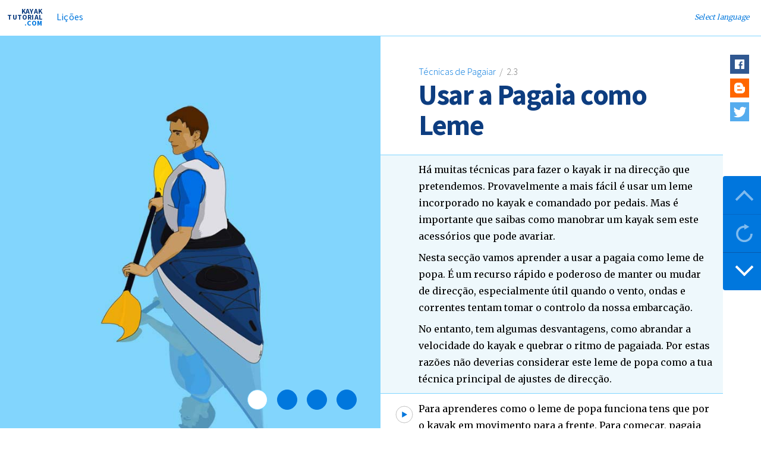

--- FILE ---
content_type: text/html; charset=UTF-8
request_url: https://www.kayaktutorial.com/pt/2-3
body_size: 6305
content:




<!DOCTYPE html>


<html lang="pt">

<head>
	<meta charset=utf-8> 
	
	<meta name="viewport" content="width=device-width,height=device-height,user-scalable=no,initial-scale=1.0,maximum-scale=1.0,minimum-scale=1.0">
	<meta http-equiv="cleartype" content="on">
	
  
	<link href='http://fonts.googleapis.com/css?family=Source+Sans+Pro:400,300,700&subset=latin,latin-ext' rel='stylesheet' type='text/css'>
	<link href='http://fonts.googleapis.com/css?family=Merriweather&subset=latin,latin-ext' rel='stylesheet' type='text/css'>
	
		<link rel="stylesheet" href="/styles5.css" />
	
	 <script type="text/javascript">
		  window.cat=2; window.tut=3;   </script>  
   <script src="/scripts3.js"></script>
	
	
<script type='text/javascript'>
	var googletag = googletag || {};
	googletag.cmd = googletag.cmd || [];
	(function() {
	var gads = document.createElement('script');
	gads.async = true;
	gads.type = 'text/javascript';
	var useSSL = 'https:' == document.location.protocol;
	gads.src = (useSSL ? 'https:' : 'http:') + 
	'//www.googletagservices.com/tag/js/gpt.js';
	var node = document.getElementsByTagName('script')[0];
	node.parentNode.insertBefore(gads, node);
	})();
</script>


<script type='text/javascript'>
	
	/*determine if we should use tut_img_bottom or _top*/
	viewportRatio = jQuery(window).width()/window.innerHeight;
	if (viewportRatio > 1){
		tutImgAlign = "align-left";
	} else {
		tutImgAlign = "align-right";	
	}
	
</script>



<script type='text/javascript'>
googletag.cmd.push(function() {


var maptutorialimgbottom = googletag.sizeMapping()
			.addSize([0, 0], [])
			.addSize([980, 550], [[234, 60], [120, 60]])
			.build();
	
		googletag.defineSlot('/316385595/kpnet_tut_txt_bottom', [[336, 280], [200, 200], [250, 250], [300, 100], [300, 250]], 'div-gpt-ad-1422781346254-0')
			.addService(googletag.pubads());
	
			googletag.defineSlot('/316385595/kpnet_tut_img_bottom', [[234, 60], [120, 60]], 'div-gpt-ad-1422895448094-0')
				.defineSizeMapping(maptutorialimgbottom)
				.setCollapseEmptyDiv(true,true)
				.setTargeting('textalign', tutImgAlign)
				.addService(googletag.pubads());
		
/*Global targetting*/
/*googletag.pubads().setTargeting("age","40-60");
googletag.pubads().setTargeting("gender","male");
googletag.pubads().setTargeting("topic",["kayak","outdoor","canoe"]);
googletag.pubads().setTargeting("interests",["kayak","outdoor","cars","boats","travel","camera"]);
*/

/*googletag.pubads().setTargeting("age","18-24");
googletag.pubads().setTargeting("gender","female");
googletag.pubads().setTargeting("topic",["fashion","makeup","music"]);
googletag.pubads().setTargeting("interests",["fashion","makeup","music"]);
*/

googletag.pubads().enableSingleRequest();
googletag.enableServices();
});

</script>



<script async src="//pagead2.googlesyndication.com/pagead/js/adsbygoogle.js"></script><script>(adsbygoogle = window.adsbygoogle || []).push({ google_ad_client: "ca-pub-0259411994055176", enable_page_level_ads: true }); </script>
<!-- Analytics -->
<!-- Global site tag (gtag.js) - Google Analytics -->
  <script async src=https://www.googletagmanager.com/gtag/js?id=G-62NPKH2QQQ></script>
  <script>
    window.dataLayer = window.dataLayer || [];
    function gtag(){dataLayer.push(arguments);}
    gtag('js', new Date());
  
    gtag('config', 'G-62NPKH2QQQ');
  </script>






<title>Usar a Pagaia como Leme | KayakTutorial.com</title>


<!-- Meta description, only if defined -->
<meta name='description' content='Há muitas técnicas para fazer o kayak ir na direcção que pretendemos. Provavelmente a mais fácil é usar um leme incorporado no kayak e comandado por pedais. Mas é importante que saibas como manobrar um kayak sem este acessórios que pode avariar.' /> 	
<!-- Twitter Card data -->
<meta name="twitter:card" content="summary">
<meta name="twitter:title" content="Usar a Pagaia como Leme | KayakTutorial.com">
<meta name="twitter:description" content="Há muitas técnicas para fazer o kayak ir na direcção que pretendemos. Provavelmente a mais fácil é usar um leme incorporado no kayak e comandado por pedais. Mas é importante que saibas como manobrar um kayak sem este acessórios que pode avariar.">

<!-- Open Graph data -->
<meta property="fb:admins" content="728952762" />
<meta property="og:title" content="Usar a Pagaia como Leme | KayakTutorial.com" />
<meta property="og:type" content="article" />
<meta property="og:image" content="http://www.kayaktutorial.com/images/og.jpg" />
<meta property="og:description" content="Há muitas técnicas para fazer o kayak ir na direcção que pretendemos. Provavelmente a mais fácil é usar um leme incorporado no kayak e comandado por pedais. Mas é importante que saibas como manobrar um kayak sem este acessórios que pode avariar." />

<!--ICONS-->
<link rel="icon" href="favicon.ico" sizes="16x16 32x32 48x48 64x64" type="image/vnd.microsoft.icon">
<link rel="apple-touch-icon-precomposed" sizes="57x57" href="/images/appicons/57.png">
<link rel="apple-touch-icon-precomposed" sizes="72x72" href="/images/appicons/72.png">
<link rel="apple-touch-icon-precomposed" sizes="76x76" href="/images/appicons/76.png">
<link rel="apple-touch-icon-precomposed" sizes="114x114" href="/images/appicons/114.png">
<link rel="apple-touch-icon-precomposed" sizes="120x120" href="/images/appicons/120.png">
<link rel="apple-touch-icon-precomposed" sizes="144x144" href="/images/appicons/144.png">
<link rel="apple-touch-icon-precomposed" sizes="152x152" href="/images/appicons/152.png">
<meta name="application-name" content="KayakTutorial.com">
<meta name="msapplication-TileImage" content="/images/appicons/144.png">
<meta name="msapplication-TileColor" content="#0097eb">




<!--LANGUAGE VERSIONS-->

	<link rel="alternate" hreflang="en" href="https://www.kayaktutorial.com/2-3" />
	<link rel="alternate" hreflang="de" href="https://www.kayaktutorial.com/de/2-3" />
	<link rel="alternate" hreflang="fr" href="https://www.kayaktutorial.com/fr/2-3" />
	<link rel="alternate" hreflang="es" href="https://www.kayaktutorial.com/es/2-3" />
	<link rel="alternate" hreflang="it" href="https://www.kayaktutorial.com/it/2-3" />
	<link rel="alternate" hreflang="pt" href="https://www.kayaktutorial.com/pt/2-3" />
	<link rel="alternate" hreflang="ca" href="https://www.kayaktutorial.com/ca/2-3" />
	<link rel="alternate" hreflang="nl" href="https://www.kayaktutorial.com/nl/2-3" />
	<link rel="alternate" hreflang="et" href="https://www.kayaktutorial.com/ee/2-3" />
	<link rel="alternate" hreflang="fi" href="https://www.kayaktutorial.com/fi/2-3" />
	<link rel="alternate" hreflang="hu" href="https://www.kayaktutorial.com/hu/2-3" />
	<link rel="alternate" hreflang="pl" href="https://www.kayaktutorial.com/pl/2-3" />
	<link rel="alternate" hreflang="ru" href="https://www.kayaktutorial.com/ru/2-3" />
	<link rel="alternate" hreflang="sv" href="https://www.kayaktutorial.com/se/2-3" />
	<link rel="alternate" hreflang="tr" href="https://www.kayaktutorial.com/tr/2-3" />
	<link rel="alternate" hreflang="uk" href="https://www.kayaktutorial.com/ua/2-3" />
	
</head>



<body class="website ui-mobile-viewport ui-overlay-a pt tutorial">



<div id="navi" data-role="header"  data-id="header" data-tap-toggle="false" data-update-page-padding="false" class="fullapponly websiteonly ui-header ui-bar-inherit" role="banner">
	
	
	<div data-role="navbar" id="mainnavigationwrap" class="topnavigation ui-navbar">
		<ul id="mainnavigation" class="ui-grid-b">
			<li class="navi-logo-li ui-block-a"><a href="/pt" class="ui-link ui-btn">
					<div class="navi-logo">
						<h6>Kayak<br>Tutorial<br><span>.com</span></h6>
					</div>
			</a></li>
			<li class="ui-block-b"><a href="/pt#tutorials" class="ui-link ui-btn">
				Lições</a></li>
		</ul>
	</div>
	
   
	<div data-role="navbar" id="langnavigationwrap" class="topnavigation ui-navbar">
		<ul id="langnavigation" class="ui-grid-solo">
			<li class="ui-block-a"><a id="right-panel-link" href="#right-panel" class="ui-link ui-btn"><span><em>Select </em>language</span></a></li>
		</ul>
	</div>
</div>



<div data-role="page" data-dom-cache="false" id="tutorialpage_cat2_tut3_pt" class="tutorialpage ui-page ui-page-theme-a ui-page-header-fixed ui-page-active ui-page-footer-fixed" style="display: block;">




<div data-role="content">
	
	<div id="controls" data-role="header" data-position="fixed" data-tap-toggle="false" data-update-page-padding="false">
		<a class="previous" href="javascript:void(0);" onclick="gotoAndPlaySlide('previous'); /*ga('send', 'event', 'button', 'click', 'slide_previous');*/"></a>
		<a class="current" href="javascript:void(0);" onclick="gotoAndPlaySlide('current'); /*ga('send', 'event', 'button', 'click', 'slide_replay');*/"></a>
		<a class="next" href="javascript:void(0);" onclick="gotoAndPlaySlide('next'); /*ga('send', 'event', 'button', 'click', 'slide_next');*/"></a>
	</div>
	
   	<div id="animwrap" class="ui-header ui-bar-inherit ui-header-fixed slidedown" data-role="header" data-position="fixed" data-tap-toggle="false" data-update-page-padding="false">
    	<div id="spinnerwrap"><div id="spinner"></div></div>
    	
		<div id="animdiv">	    	
		    <!--CONTENTS-->
    	</div>
    	
      
<!--PLAYBACK DOTS-->
<div id="dotswrapper"><div id="dots"><div id="dot-1" class="dot" slidenum="1"></div><div id="dot-2" class="dot" slidenum="2"></div><div id="dot-3" class="dot" slidenum="3"></div><div id="dot-4" class="dot" slidenum="4"></div></div></div>    	
<div class="m-tutorial-imgbottom"> 

<!-- kpnet_tut_img_bottom -->
<div id='div-gpt-ad-1422895448094-0'>
<script type='text/javascript'>
	googletag.cmd.push(function() { googletag.display('div-gpt-ad-1422895448094-0'); });
</script>
</div>
</div>
    	
    	
    	<div id="bgplaceholder">&nbsp;<!-- used to keep all spritesheets in memory to prevent blinking in some browsers --></div>
    	<div class="XXXfullapponly XXXphoneapponly" style="display: none;"><input type="range" name="animslider" id="animslider" data-highlight="true" value="0" min="0" max="1000" /></div>
    </div>
    
    
	<div id="text">   

<div class="some_toolbox-top landscapeonly some_toolbox  some_floating_style some_32x32_style" style="">
		<a class="some_button_facebook" href="javascript:void(0);" onclick="someClick('facebook')"></a><a style="display: none;" class="some_button_blogger" href="javascript:void(0);" onclick="someClick('blogger')"></a><a style="display: none;" class="some_button_vk" href="javascript:void(0);" onclick="someClick('vk')"></a><a style="display: none;" class="some_button_taringa" href="javascript:void(0);" onclick="someClick('taringa')"></a><a style="display: none;" class="some_button_reddit" href="javascript:void(0);" onclick="someClick('reddit')"></a><a style="display: none;" class="some_button_whatsapp" href="javascript:void(0);" onclick="someClick('whatsapp')"></a><a class="some_button_twitter" href="javascript:void(0);" onclick="someClick('twitter')"></a>
	</div>
				
<div id="tuthead">	    
		
		

		
<h3><a href="2-1"  >
			Técnicas de Pagaiar			</a>&nbsp;/&nbsp; 
			2.3			</h3>
		
		<h1 class="">Usar a Pagaia como Leme</h1>
	    </div>
		
		<div id='slide-1' slidenum='1' class='slide selected-slide'><p>Há muitas técnicas para fazer o kayak ir na direcção que pretendemos. Provavelmente a mais fácil é usar um leme incorporado no kayak e comandado por pedais. Mas é importante que saibas como manobrar um kayak sem este acessórios que pode avariar.</p>
<p>Nesta secção vamos aprender a usar a pagaia como leme de popa. É um recurso rápido e poderoso de manter ou mudar de direcção, especialmente útil quando o vento, ondas e correntes tentam tomar o controlo da nossa embarcação.</p>
<p>No entanto, tem algumas desvantagens, como abrandar a velocidade do kayak e quebrar o ritmo de pagaiada. Por estas razões não deverias considerar este leme de popa como a tua técnica principal de ajustes de direcção.</p></div><div id='slide-2' slidenum='2' class='slide'><p>Para aprenderes como o leme de popa funciona tens que por o kayak em movimento para a frente. Para começar, <b>pagaia para a frente</b> até ganhares alguma velocidade.</p></div><div id='slide-3' slidenum='3' class='slide'><p>Depois de uma pagaiada normal, deixa a pá dentro de água e <b>continua a pagaiada para trás das ancas</b> até a pagaia ficar quase paralela ao kayak.</p>
<p>Se <b>mantiveres o bordo superior da pá com inclinação para fora </b>afastada do kayak,  <b>este curva</b> para o lado em que tens a pá na água. Se mantiveres o bordo da pá na vertical, o kayak continuará a direito. Se o bordo superior da pá estiver inclinado para dentro – para o lado do casco – o kayak curva para o lado oposto.</p></div><div id='slide-4' slidenum='4' class='slide'><p><b>DICA:</b><br/>– Esta técnica de pagaiar tem como principal objectivo fazer o kayak mudar de direcção, mas pode ser fácil e rapidamente transformada para ter outras funções.</p>
<p>– Quando o kayaks está em movimento para a frente, <b>coloca a pá na horizontal em relação à superfície da água </b>, e o teu leme de popa passa a servir para <b>teres apoio (manteres o equilíbrio) durante uns momentos. </b>Isto pode ser útil para, por exemplo, olhares para trás.</p>
<p>– Para usares este atécnica para abrandar o movimento do teu kayak, <b>mantém a pá na horizontal  e faz força para baixo de água, ganhando tracção.</b></p></div>		

		
				
		<div class="m m-tutorial-textbottom">
			
	<!--TEST1-->		

<!-- kpnet_tut_txt_bottom -->
<div id='div-gpt-ad-1422781346254-0'>
	<script type='text/javascript'>
		googletag.cmd.push(function() { googletag.display('div-gpt-ad-1422781346254-0'); });
	</script>
</div>

		</div>
		
		
		<div id="bottomtools">
			

			<div id="link-next-arrow" class="icon-forward-blue" >
				&nbsp;
			</div>
			<div id="link-tutorials">
				<a  href="/">
					<span>
						Mostrar todos:					</span><br>
						Lições				</a>
			</div>
			
			
			<div id="link-next" >
				<!-- <a href="tutorial.php?cat=2&tut=4&lang=pt"> -->
				<a href="2-4"><span>Seguinte:</span><br>Curvar com Pagaiada Circular</a>				

			</div>
		</div>
		

<!--TEST2-->			
		<div id="some_toolbox-bottom" class="some_toolbox  some_floating_style some_32x32_style" style="">
		<a class="some_button_facebook" href="javascript:void(0);" onclick="someClick('facebook')"></a><a style="display: none;" class="some_button_blogger" href="javascript:void(0);" onclick="someClick('blogger')"></a><a style="display: none;" class="some_button_vk" href="javascript:void(0);" onclick="someClick('vk')"></a><a style="display: none;" class="some_button_taringa" href="javascript:void(0);" onclick="someClick('taringa')"></a><a style="display: none;" class="some_button_reddit" href="javascript:void(0);" onclick="someClick('reddit')"></a><a style="display: none;" class="some_button_whatsapp" href="javascript:void(0);" onclick="someClick('whatsapp')"></a><a class="some_button_twitter" href="javascript:void(0);" onclick="someClick('twitter')"></a></div>



<!--Google adsense GDPR Cookie revocation element-->
<script>
//Change Revocation element style
let interval = setInterval(function(){      
  var banner = document.querySelector('.google-revocation-link-placeholder');      
    if (banner) {
      banner.firstChild.style.cssText += 'box-shadow: none !important; border-right: 1px solid #cccccc !important; border-top: 1px solid #cccccc !important;';
      banner.style.cssText += ' position: fixed !important; bottom: 0px !important; ';
      if (document.body.classList.contains('landscape')) {
        banner.style.cssText += 'left: 50% !important;';
      }
      clearInterval(interval);
  }
}, 100);
</script>









				
		<div class="m m-tutorial-footer">
		</div>
		
		<div class="tutorialfooter"><p style="font-size: 10px;">&copy; 2026 KayakTutorial.com &nbsp; | &nbsp; 
<a href="/credits.php">Credits</a> &nbsp; | &nbsp; 
<a href="/terms.php">Terms, Privacy & Cookie consent</a>
</p></div>
<div style="height: 96px;">&nbsp;</div>
				
	</div>
</div>

			
		
<!--PREFETCH NEXT PAGE HTML-->
<link rel="prefetch" href="2-4"></div>


 <div id="right-panel" class="panel">
<ul class="ui-listview" data-role="listview">
			<li class="ui-li-static ui-body-inherit ui-first-child" data-rel="close">Most popular languages</li>
            <li><a href="/" data-rel="close" data-transition="slide" class="icon-en ui-btn ui-btn-icon-right ui-icon-carat-r">English</a></li>
            <li><a href="/de/" data-rel="close" data-transition="slide" class="icon-de ui-btn ui-btn-icon-right ui-icon-carat-r">German</a></li>
            <li><a href="/fr/" data-rel="close" data-transition="slide" class="icon-fr ui-btn ui-btn-icon-right ui-icon-carat-r">French</a></li>
            <li><a href="/es/" data-rel="close" data-transition="slide" class="icon-es ui-btn ui-btn-icon-right ui-icon-carat-r">Spanish</a></li>
            <li><a href="/it/" data-rel="close" data-transition="slide" class="icon-it ui-btn ui-btn-icon-right ui-icon-carat-r">Italian</a></li>
            <li><a href="/pt/" data-rel="close" data-transition="slide" class="icon-pt ui-btn ui-btn-icon-right ui-icon-carat-r">Portugese</a></li>
            <li class="ui-li-static ui-body-inherit" data-rel="close">Other languages</li>
            <li><a href="/ca/" data-rel="close" data-transition="slide" class="icon-ca ui-btn ui-btn-icon-right ui-icon-carat-r">Catalan</a></li>
            <li><a href="/nl/" data-rel="close" data-transition="slide" class="icon-nl ui-btn ui-btn-icon-right ui-icon-carat-r">Dutch</a></li>
            <li><a href="/ee/" data-rel="close" data-transition="slide" class="icon-ee ui-btn ui-btn-icon-right ui-icon-carat-r">Estonian</a></li>
            <li><a href="/fi/" data-rel="close" data-transition="slide" class="icon-fi ui-btn ui-btn-icon-right ui-icon-carat-r">Finnish</a></li>
            <li><a href="/hu/" data-rel="close" data-transition="slide" class="icon-hu ui-btn ui-btn-icon-right ui-icon-carat-r">Hungarian</a></li>
            <li><a href="/pl/" data-rel="close" data-transition="slide" class="icon-pl ui-btn ui-btn-icon-right ui-icon-carat-r">Polish</a></li>            
            <li><a href="/ru/" data-rel="close" data-transition="slide" class="icon-ru ui-btn ui-btn-icon-right ui-icon-carat-r">Russian</a></li>
            <li><a href="/se/" data-rel="close" data-transition="slide" class="icon-se ui-btn ui-btn-icon-right ui-icon-carat-r">Swedish</a></li>
            <li><a href="/tr/" data-rel="close" data-transition="slide" class="icon-tr ui-btn ui-btn-icon-right ui-icon-carat-r">Turkish</a></li>           
            <li class="ui-last-child"><a href="/ua/" data-rel="close" data-transition="slide" class="icon-ua ui-btn ui-btn-icon-right ui-icon-carat-r">Ukranian</a></li>
            
            
        </ul>
  </div>


<div id="alertorientation" data-role="footer" data-position="fixed" data-id="footer">
   	<div>
   		&nbsp;
   		<!-- Please rotate your device 90 degrees into <span class="landscapeonly">portrait</span><span class="portraitonly">landscape</span> mode</div> -->
</div>


</body>
</html>

--- FILE ---
content_type: text/html; charset=utf-8
request_url: https://www.google.com/recaptcha/api2/aframe
body_size: 265
content:
<!DOCTYPE HTML><html><head><meta http-equiv="content-type" content="text/html; charset=UTF-8"></head><body><script nonce="nyqYHNdhNAglc6T3j_mWlg">/** Anti-fraud and anti-abuse applications only. See google.com/recaptcha */ try{var clients={'sodar':'https://pagead2.googlesyndication.com/pagead/sodar?'};window.addEventListener("message",function(a){try{if(a.source===window.parent){var b=JSON.parse(a.data);var c=clients[b['id']];if(c){var d=document.createElement('img');d.src=c+b['params']+'&rc='+(localStorage.getItem("rc::a")?sessionStorage.getItem("rc::b"):"");window.document.body.appendChild(d);sessionStorage.setItem("rc::e",parseInt(sessionStorage.getItem("rc::e")||0)+1);localStorage.setItem("rc::h",'1769124611011');}}}catch(b){}});window.parent.postMessage("_grecaptcha_ready", "*");}catch(b){}</script></body></html>

--- FILE ---
content_type: text/css; charset=utf-8
request_url: https://www.kayaktutorial.com/styles5.css
body_size: 15400
content:
/*ALL STYLES COMBINED HERE*/
/*@import '../jqm/jquery.mobile.custom.structure.min.css'*/
/*
* jQuery Mobile v1.4.5
* http://jquerymobile.com
*
* Copyright 2010, 2014 jQuery Foundation, Inc. and other contributors
* Released under the MIT license.
* http://jquery.org/license
*
*/

/* Some unsets */
.ui-mobile,
.ui-mobile body {
	height: 99.9%;
}
.ui-mobile fieldset,
.ui-page {
	padding: 0;
	margin: 0;
}
.ui-mobile a img,
.ui-mobile fieldset {
	border-width: 0;
}
/* Fixes for fieldset issues on IE10 and FF (see #6077) */
.ui-mobile fieldset {
	min-width: 0;
}
@-moz-document url-prefix() {
	.ui-mobile fieldset {
		display: table-column;
		vertical-align: middle;
	}
}

/* Viewport */
.ui-mobile-viewport {
	margin: 0;
	overflow-x: visible;
	-webkit-text-size-adjust: 100%;
	-ms-text-size-adjust:none;
	-webkit-tap-highlight-color: rgba(0, 0, 0, 0);
}
/* Issue #2066 */
body.ui-mobile-viewport,
div.ui-mobile-viewport {
	overflow-x: hidden;
}
/* "page" containers - full-screen views, one should always be in view post-pageload */
.ui-mobile [data-role=page],
.ui-mobile [data-role=dialog],
.ui-page {
	top: 0;
	left: 0;
	width: 100%;
	min-height: 100%;
	position: absolute;
	display: none;
	border: 0;
}
/* On ios4, setting focus on the page element causes flashing during transitions when there is an outline, so we turn off outlines */
.ui-page {
	outline: none;
}
.ui-mobile .ui-page-active {
	display: block;
	overflow: visible;
	overflow-x: hidden;
}
@media screen and (orientation: portrait) {
	.ui-mobile .ui-page {
		min-height: 420px;
	}
}
@media screen and (orientation: landscape) {
	.ui-mobile .ui-page {
		min-height: 300px;
	}
}

/* Fouc */
.ui-mobile-rendering > * {
	visibility: hidden;
}

/* Non-js content hiding */
.ui-nojs {
	position: absolute !important;
	height: 1px;
	width: 1px;
	overflow: hidden;
	clip: rect(1px,1px,1px,1px);
}

/* Loading screen */
/*.ui-loading .ui-loader {
	display: block;
}
.ui-loader {
	display: none;
	z-index: 9999999;
	position: fixed;
	top: 50%;
	left: 50%;
	border:0;
}
.ui-loader-default {
	background: none;
	filter: Alpha(Opacity=18);
	opacity: .18;
	width: 2.875em;
	height: 2.875em;
	margin-left: -1.4375em;
	margin-top: -1.4375em;
}
.ui-loader-verbose {
	width: 12.5em;
	filter: Alpha(Opacity=88);
	opacity: .88;
	box-shadow: 0 1px 1px -1px #fff;
	height: auto;
	margin-left: -6.875em;
	margin-top: -2.6875em;
	padding: .625em;
}
.ui-loader-default h1 {
	font-size: 0;
	width: 0;
	height: 0;
	overflow: hidden;
}
.ui-loader-verbose h1 {
	font-size: 1em;
	margin: 0;
	text-align: center;
}
.ui-loader .ui-icon-loading {
	background-color: #000;
	display: block;
	margin: 0;
	width: 2.75em;
	height: 2.75em;
	padding: .0625em;
	-webkit-border-radius: 2.25em;
	border-radius: 2.25em;
}
.ui-loader-verbose .ui-icon-loading {
	margin: 0 auto .625em;
	filter: Alpha(Opacity=75);
	opacity: .75;
}
.ui-loader-textonly {
	padding: .9375em;
	margin-left: -7.1875em;
}
.ui-loader-textonly .ui-icon-loading {
	display: none;
}
.ui-loader-fakefix {
	position: absolute;
}
*/




/* Headers, content panels */
.ui-bar,
.ui-body {
	position: relative;
	padding: .4em 1em;
	overflow: hidden;
	display: block;
	clear: both;
}
.ui-bar h1,
.ui-bar h2,
.ui-bar h3,
.ui-bar h4,
.ui-bar h5,
.ui-bar h6 {
	margin: 0;
	padding: 0;
	font-size: 1em;
	display: inline-block;
}
.ui-header,
.ui-footer {
	border-width: 1px 0;
	border-style: solid;
	position: relative;
}
.ui-header:empty,
.ui-footer:empty {
	min-height: 2.6875em;
}
.ui-header .ui-title,
.ui-footer .ui-title {
	font-size: 1em;
	min-height: 1.1em;
	text-align: center;
	display: block;
	margin: 0 30%;
	padding: .7em 0;
	text-overflow: ellipsis;
	overflow: hidden;
	white-space: nowrap;
	outline: 0 !important;
}
.ui-footer .ui-title {
	margin: 0 1em;
}
.ui-content {
	border-width: 0;
	overflow: visible;
	overflow-x: hidden;
	padding: 1em;
}
/* Corner styling for dialogs and popups */
/*.ui-corner-all > .ui-header:first-child,
.ui-corner-all > .ui-content:first-child,
.ui-corner-all > .ui-footer:first-child {
	-webkit-border-top-left-radius: inherit;
	border-top-left-radius: inherit;
	-webkit-border-top-right-radius: inherit;
	border-top-right-radius: inherit;
}
.ui-corner-all > .ui-header:last-child,
.ui-corner-all > .ui-content:last-child,
.ui-corner-all > .ui-footer:last-child {
	-webkit-border-bottom-left-radius: inherit;
	border-bottom-left-radius: inherit;
	-webkit-border-bottom-right-radius: inherit;
	border-bottom-right-radius: inherit;
}
*/

/* Buttons and icons */
.ui-btn {
	font-size: 16px;
	margin: .5em 0;
	padding: .7em 1em;
	display: block;
	position: relative;
	text-align: center;
	text-overflow: ellipsis;
	overflow: hidden;
	white-space: nowrap;
	cursor: pointer;
	-webkit-user-select: none;
	-moz-user-select: none;
	-ms-user-select: none;
	user-select: none;
}
.ui-btn-icon-notext,
.ui-header button.ui-btn.ui-btn-icon-notext,
.ui-footer button.ui-btn.ui-btn-icon-notext {
	padding: 0;
	width: 1.75em;
	height: 1.75em;
	text-indent: -9999px;
	white-space: nowrap !important;
}
.ui-mini {
	font-size: 12.5px;
}
.ui-mini .ui-btn {
	font-size: inherit;
}
/* Make buttons in toolbars default to mini and inline. */
.ui-header .ui-btn,
.ui-footer .ui-btn {
	font-size: 12.5px;
	display: inline-block;
	vertical-align: middle;
}
.ui-header .ui-controlgroup .ui-btn-icon-notext,
.ui-footer .ui-controlgroup .ui-btn-icon-notext {
    font-size: 12.5px;
}

/* To ensure same top and left/right position when ui-btn-left/right are added to something other than buttons. */
.ui-header .ui-btn-left,
.ui-header .ui-btn-right {
	font-size: 12.5px;
}
.ui-mini.ui-btn-icon-notext,
.ui-mini .ui-btn-icon-notext,
.ui-header .ui-btn-icon-notext,
.ui-footer .ui-btn-icon-notext {
	font-size: 16px;	
	padding: 0;
}
.ui-btn-inline {
	display: inline-block;
	vertical-align: middle;
	margin-right: .625em;
}
.ui-btn-icon-left {
	padding-left: 2.5em;
}
.ui-btn-icon-right {
	padding-right: 2.5em;
}
.ui-btn-icon-top {
	padding-top: 2.5em;
}
.ui-btn-icon-bottom {
	padding-bottom: 2.5em;
}
.ui-header .ui-btn-icon-top,
.ui-footer .ui-btn-icon-top,
.ui-header .ui-btn-icon-bottom,
.ui-footer .ui-btn-icon-bottom {
	padding-left: .3125em;
	padding-right: .3125em;
}
.ui-btn-icon-left:after,
.ui-btn-icon-right:after,
.ui-btn-icon-top:after,
.ui-btn-icon-bottom:after,
.ui-btn-icon-notext:after {
	content: "";
	position: absolute;
	display: block;
	width: 22px;
	height: 22px;
}
.ui-btn-icon-notext:after,
.ui-btn-icon-left:after,
.ui-btn-icon-right:after {
	top: 50%;
	margin-top: -11px;
}
.ui-btn-icon-left:after {
	left: .5625em;
}
.ui-btn-icon-right:after {
	right: .5625em;
}
.ui-mini.ui-btn-icon-left:after,
.ui-mini .ui-btn-icon-left:after,
.ui-header .ui-btn-icon-left:after,
.ui-footer .ui-btn-icon-left:after {
	left: .37em;
}
.ui-mini.ui-btn-icon-right:after,
.ui-mini .ui-btn-icon-right:after,
.ui-header .ui-btn-icon-right:after,
.ui-footer .ui-btn-icon-right:after {
	right: .37em;
}
.ui-btn-icon-notext:after,
.ui-btn-icon-top:after,
.ui-btn-icon-bottom:after {
	left: 50%;
	margin-left: -11px;
}
.ui-btn-icon-top:after {
	top: .5625em;
}
.ui-btn-icon-bottom:after {
	top: auto;
	bottom: .5625em;
}
/* Buttons in header position classes */
.ui-header .ui-btn-left,
.ui-header .ui-btn-right,
.ui-btn-left > [class*="ui-"],
.ui-btn-right > [class*="ui-"] {
	margin: 0;
}
.ui-btn-left,
.ui-btn-right {
	position: absolute;
	top: .24em;
}
.ui-btn-left {
	left: .4em;
}
.ui-btn-right {
	right: .4em;
}
.ui-btn-icon-notext.ui-btn-left {
	top: .3125em;
	left: .3125em;
}
.ui-btn-icon-notext.ui-btn-right {
	top: .3125em;
	right: .3125em;
}

/* Button elements */
button.ui-btn,
.ui-controlgroup-controls button.ui-btn-icon-notext {
	-webkit-box-sizing: border-box;
	-moz-box-sizing: border-box;
	box-sizing: border-box;
	-webkit-appearance: none;
	-moz-appearance: none;
	width: 100%;
}
button.ui-btn-inline,
.ui-header button.ui-btn,
.ui-footer button.ui-btn {
	width: auto;
}
/* Firefox adds a 1px border in a button element. We negate this to make sure they have the same height as other buttons in controlgroups. */
button.ui-btn::-moz-focus-inner {
	border: 0;
}
button.ui-btn-icon-notext,
.ui-controlgroup-horizontal .ui-controlgroup-controls button.ui-btn {
	-webkit-box-sizing: content-box;
	-moz-box-sizing: content-box;
	box-sizing: content-box;
	width: 1.75em;
}

/* Form labels */
.ui-mobile label,
.ui-controlgroup-label {
	display: block;
	margin: 0 0 .4em;
}

/* Accessible content hiding */
/* ui-hide-label deprecated in 1.4. TODO: Remove in 1.5 */
.ui-hide-label > label,
.ui-hide-label .ui-controlgroup-label,
.ui-hide-label .ui-rangeslider label,
.ui-hidden-accessible {
	position: absolute !important;
	height: 1px;
	width: 1px;
	overflow: hidden;
	clip: rect(1px,1px,1px,1px);
}

/* Used for hiding elements by the filterable widget. You can also use this class to hide list items or buttons in controlgroups; this ensures correct corner styling. */
.ui-screen-hidden {
	display: none !important;
}


/* content configurations. */
/*
	.ui-grid-a,
.ui-grid-b,
.ui-grid-c,
.ui-grid-d,
.ui-grid-solo {
	overflow: hidden;
}
.ui-block-a,
.ui-block-b,
.ui-block-c,
.ui-block-d,
.ui-block-e {
	margin: 0;
	padding: 0;
	border: 0;
	float: left;
	min-height: 1px;
	-webkit-box-sizing: border-box;
	-moz-box-sizing: border-box;
	box-sizing: border-box;
}
*/
/* force new row */
/*.ui-block-a {
	clear: left;
}
ul.ui-grid-a,
ul.ui-grid-b,
ul.ui-grid-c,
ul.ui-grid-d,
ul.ui-grid-solo,
li.ui-block-a,
li.ui-block-b,
li.ui-block-c,
li.ui-block-d,
li.ui-block-e {
	margin-left: 0;
	margin-right: 0;
	padding: 0;
	list-style: none;
}*/
/* No margin in grids for 100% width button elements until we can use max-width: fill-available; */
/*[class*="ui-block-"] > button.ui-btn {
	margin-right: 0;
	margin-left: 0;
}
[class*="ui-block-"] > .ui-btn,
[class*="ui-block-"] > .ui-select,
[class*="ui-block-"] > .ui-checkbox,
[class*="ui-block-"] > .ui-radio,
[class*="ui-block-"] > button.ui-btn-inline,
[class*="ui-block-"] > button.ui-btn-icon-notext,
.ui-header [class*="ui-block-"] > button.ui-btn,
.ui-footer [class*="ui-block-"] > button.ui-btn {
	margin-right: .3125em;
	margin-left: .3125em;
}

.ui-grid-a > .ui-block-a,
.ui-grid-a > .ui-block-b {
	*/
	/* width: 49.95%; IE7 */
	/* margin-right: -.5px; BB5 */
	/*width: 50%;
}
.ui-grid-b > .ui-block-a,
.ui-grid-b > .ui-block-b,
.ui-grid-b > .ui-block-c {*/
	/* width: 33.25%; IE7 */
	/* margin-right: -.5px; BB5 */
	/*width: 33.333%;
}
.ui-grid-c > .ui-block-a,
.ui-grid-c > .ui-block-b,
.ui-grid-c > .ui-block-c,
.ui-grid-c > .ui-block-d {*/
	/* width: 24.925%; IE7 */
	/* margin-right: -.5px; BB5 */
	/*width: 25%;
}
.ui-grid-d > .ui-block-a,
.ui-grid-d > .ui-block-b,
.ui-grid-d > .ui-block-c,
.ui-grid-d > .ui-block-d,
.ui-grid-d > .ui-block-e {*/
	/* width: 19.925%; IE7 */
	/*width: 20%;
}
.ui-grid-solo > .ui-block-a {
	width: 100%;
	float: none; 
}*/

/* preset breakpoint to switch to stacked grid styles below 35em (560px) */
/*@media (max-width: 35em) {
	.ui-responsive > .ui-block-a,
	.ui-responsive > .ui-block-b,
	.ui-responsive > .ui-block-c,
	.ui-responsive > .ui-block-d,
	.ui-responsive > .ui-block-e {
		width: 100%; 
		float: none; 
	}
}*/


/* Transitions originally inspired by those from jQtouch, nice work, folks */
/*.ui-mobile-viewport-transitioning,
.ui-mobile-viewport-transitioning .ui-page {
	width: 100%;
	height: 100%;
	overflow: hidden;
	-webkit-box-sizing: border-box;
	-moz-box-sizing: border-box;
	box-sizing: border-box;
}

.ui-page-pre-in {
	opacity: 0;
}
.in {
	-webkit-animation-timing-function: ease-out;
	-webkit-animation-duration: 350ms;
	-moz-animation-timing-function: ease-out;
	-moz-animation-duration: 350ms;
	animation-timing-function: ease-out;
	animation-duration: 350ms;
}
.out {
	-webkit-animation-timing-function: ease-in;
	-webkit-animation-duration: 225ms;
	-moz-animation-timing-function: ease-in;
	-moz-animation-duration: 225ms;
	animation-timing-function: ease-in;
	animation-duration: 225ms;
}


@-webkit-keyframes fadein {
    from { opacity: 0; }
    to { opacity: 1; }
}
@-moz-keyframes fadein {
    from { opacity: 0; }
    to { opacity: 1; }
}
@keyframes fadein {
    from { opacity: 0; }
    to { opacity: 1; }
}

@-webkit-keyframes fadeout {
    from { opacity: 1; }
    to { opacity: 0; }
}
@-moz-keyframes fadeout {
    from { opacity: 1; }
    to { opacity: 0; }
}
@keyframes fadeout {
    from { opacity: 1; }
    to { opacity: 0; }
}

.fade.out {
	opacity: 0;
	-webkit-animation-duration: 125ms;
	-webkit-animation-name: fadeout;
	-moz-animation-duration: 125ms;
	-moz-animation-name: fadeout;
	animation-duration: 125ms;
	animation-name: fadeout;
}

.fade.in {
	opacity: 1;
	-webkit-animation-duration: 225ms;
	-webkit-animation-name: fadein;
	-moz-animation-duration: 225ms;
	-moz-animation-name: fadein;
	animation-duration: 225ms;
	animation-name: fadein;
}
*/

/* fixed page header & footer configuration */
.ui-header-fixed,
.ui-footer-fixed {
	left: 0;
	right: 0;
	width: 100%;
	position: fixed;
	z-index: 1000;
}
.ui-header-fixed {
	top: -1px;
	padding-top: 1px;
}
.ui-header-fixed.ui-fixed-hidden {
	top: 0;
	padding-top: 0;
}
.ui-header-fixed .ui-btn-left,
.ui-header-fixed .ui-btn-right {
	margin-top: 1px;
}
.ui-header-fixed.ui-fixed-hidden .ui-btn-left,
.ui-header-fixed.ui-fixed-hidden .ui-btn-right {
	margin-top: 0;
}
.ui-footer-fixed {
	bottom: -1px;
	padding-bottom: 1px;
}
.ui-footer-fixed.ui-fixed-hidden {
	bottom: 0;
	padding-bottom: 0;
}
.ui-header-fullscreen,
.ui-footer-fullscreen {
	filter: Alpha(Opacity=90);
	opacity: .9;
}
/* updatePagePadding() will update the padding to actual height of header and footer. */
.ui-page-header-fixed {
	padding-top: 2.8125em;
}
.ui-page-footer-fixed {
	padding-bottom: 2.8125em;
}
.ui-page-header-fullscreen > .ui-content,
.ui-page-footer-fullscreen > .ui-content {
	padding: 0;
}
.ui-fixed-hidden {
	position: absolute;
}
/* Tap toggle: hide external fixed footer. See issue #6604 */
.ui-footer-fixed.ui-fixed-hidden {
  display: none;
}
.ui-page .ui-footer-fixed.ui-fixed-hidden {
  display: block
}

.ui-page-header-fullscreen .ui-fixed-hidden,
.ui-page-footer-fullscreen .ui-fixed-hidden {
	position: absolute !important;
	height: 1px;
	width: 1px;
	overflow: hidden;
	clip: rect(1px,1px,1px,1px);
}
.ui-header-fixed .ui-btn,
.ui-footer-fixed .ui-btn { 
	z-index: 10;
}
/* workarounds for other widgets */
.ui-android-2x-fixed .ui-li-has-thumb {
	-webkit-transform: translate3d(0,0,0);
}


.ui-listview,
.ui-listview > li {
	margin: 0;
	padding: 0;
	list-style: none;
}
.ui-content .ui-listview,
.ui-panel-inner > .ui-listview {
	margin: -1em;
}
.ui-content .ui-listview-inset,
.ui-panel-inner > .ui-listview-inset {
	margin: 1em 0;
}
.ui-collapsible-content > .ui-listview {
	margin: -.5em -1em;
}
.ui-collapsible-content > .ui-listview-inset {
	margin: .5em 0;
}
.ui-listview > li {
	display: block;
	position: relative;
	overflow: visible;
}
.ui-listview > .ui-li-static,
.ui-listview > .ui-li-divider,
.ui-listview > li > a.ui-btn {
	margin: 0;
	display: block;
	position: relative;
	text-align: left;
	text-overflow: ellipsis;
	overflow: hidden;
	white-space: nowrap;
}
.ui-listview > li > .ui-btn:focus {
	z-index: 1;
}
.ui-listview > .ui-li-static,
.ui-listview > .ui-li-divider,
.ui-listview > li > a.ui-btn {
	border-width: 1px 0 0 0;
	border-style: solid;
}
.ui-listview-inset > .ui-li-static,
.ui-listview-inset > .ui-li-divider,
.ui-listview-inset > li > a.ui-btn {
	border-right-width: 1px;
	border-left-width: 1px;
}
.ui-listview > .ui-li-static.ui-last-child,
.ui-listview > .ui-li-divider.ui-last-child,
.ui-listview > li.ui-last-child > a.ui-btn {
	border-bottom-width: 1px;
}
.ui-collapsible-content > .ui-listview:not(.ui-listview-inset) > li.ui-first-child,
.ui-collapsible-content > .ui-listview:not(.ui-listview-inset) > li.ui-first-child > a.ui-btn {
	border-top-width: 0;
}
.ui-collapsible-themed-content .ui-listview:not(.ui-listview-inset) > li.ui-last-child,
.ui-collapsible-themed-content .ui-listview:not(.ui-listview-inset) > li.ui-last-child > a.ui-btn {
	border-bottom-width: 0;
}
.ui-listview > li.ui-first-child,
.ui-listview > li.ui-first-child > a.ui-btn {	
	border-top-right-radius: inherit;
	border-top-left-radius: inherit;
}
.ui-listview > li.ui-last-child,
.ui-listview > li.ui-last-child > a.ui-btn {
	border-bottom-right-radius: inherit;
	border-bottom-left-radius: inherit;
}
.ui-listview > li.ui-li-has-alt > a.ui-btn {
	border-top-right-radius: 0;
	border-bottom-right-radius: 0;
}
.ui-listview > li.ui-first-child > a.ui-btn + a.ui-btn {	
	border-top-left-radius: 0;
	border-top-right-radius: inherit;
}
.ui-listview > li.ui-last-child > a.ui-btn + a.ui-btn {
	border-bottom-left-radius: 0;
	border-bottom-right-radius: inherit;
}
.ui-listview > li.ui-first-child img:first-child:not(.ui-li-icon) {
	border-top-left-radius: inherit;	
}
.ui-listview > li.ui-last-child img:first-child:not(.ui-li-icon) {
	border-bottom-left-radius: inherit;	
}
.ui-collapsible-content > .ui-listview:not(.ui-listview-inset) {
	border-radius: inherit;	
}
.ui-listview > .ui-li-static {
	padding: .7em 1em;
}
.ui-listview > .ui-li-divider {
	padding: .5em 1.143em;
	font-size: 14px;
	font-weight: bold;
	cursor: default;
	outline: 0; /* Dividers in custom selectmenus have tabindex */
}
.ui-listview > .ui-li-has-count > .ui-btn,
.ui-listview > .ui-li-static.ui-li-has-count,
.ui-listview > .ui-li-divider.ui-li-has-count {
	padding-right: 2.8125em;
}
.ui-listview > .ui-li-has-count > .ui-btn-icon-right {
	padding-right: 4.6875em;
}
.ui-listview > .ui-li-has-thumb > .ui-btn,
.ui-listview > .ui-li-static.ui-li-has-thumb {
	min-height: 3.625em;
	padding-left: 6.25em;
}
/* ui-li-has-icon deprecated in 1.4. TODO: remove in 1.5 */
.ui-listview > .ui-li-has-icon > .ui-btn,
.ui-listview > .ui-li-static.ui-li-has-icon {
	min-height: 1.25em;
	padding-left: 2.5em;
}
/* Used by both listview and custom multiple select button */
.ui-li-count {
	position: absolute;
	font-size: 12.5px;
	font-weight: bold;
	text-align: center;
	border-width: 1px;
	border-style: solid;
	padding: 0 .48em;
	line-height: 1.6em;
	min-height: 1.6em;
	min-width: .64em;
	right: .8em;
	top: 50%;
	margin-top: -.88em;
}
.ui-listview .ui-btn-icon-right .ui-li-count {
	right: 3.2em;
}
.ui-listview .ui-li-has-thumb > img:first-child,
.ui-listview .ui-li-has-thumb > .ui-btn > img:first-child,
.ui-listview .ui-li-has-thumb .ui-li-thumb {
	position: absolute;
	left: 0;
	top: 0;
	max-height: 5em;
	max-width: 5em;
}
/* ui-li-has-icon deprecated in 1.4. TODO: remove in 1.5 */
.ui-listview > .ui-li-has-icon > img:first-child,
.ui-listview > .ui-li-has-icon > .ui-btn > img:first-child {
	position: absolute;
	left: .625em;
	top: .9em;
	max-height: 1em;
	max-width: 1em;
}
.ui-listview > li h1,
.ui-listview > li h2,
.ui-listview > li h3,
.ui-listview > li h4,
.ui-listview > li h5,
.ui-listview > li h6 {
	font-size: 1em;
	font-weight: bold;
	display: block;
	margin: .45em 0;
	text-overflow: ellipsis;
	overflow: hidden;
	white-space: nowrap;
}
.ui-listview > li p {
	font-size: .75em;
	font-weight: normal;
	display: block;
	margin: .6em 0;
	text-overflow: ellipsis;
	overflow: hidden;
	white-space: nowrap;
}
.ui-listview .ui-li-aside {
	position: absolute;
	top: 1em;
	right: 3.333em;
	margin: 0;
	text-align: right;
}
.ui-listview > li.ui-li-has-alt > .ui-btn {
	margin-right: 2.5em;
	border-right-width: 0;
}
.ui-listview > li.ui-li-has-alt > .ui-btn + .ui-btn {
	position: absolute;
	width: 2.5em;
	height: 100%;
	min-height: auto;
	-webkit-box-sizing: border-box;
	-moz-box-sizing: border-box;
	box-sizing: border-box;
	border-left-width: 1px;
	top: 0;
	right: 0;
	margin: 0;
	padding: 0;
	z-index: 2;
}
.ui-listview-inset > li.ui-li-has-alt > .ui-btn + .ui-btn {
	border-right-width: 1px;
}
.ui-listview > li.ui-li-has-alt > .ui-btn + .ui-btn:focus {
	z-index: 3;
}
ol.ui-listview,
ol.ui-listview > .ui-li-divider {
	counter-reset: listnumbering;
}
ol.ui-listview > li > .ui-btn,
ol.ui-listview > li.ui-li-static {
	vertical-align: middle;
}
ol.ui-listview > li > .ui-btn:first-child:before,
ol.ui-listview > li.ui-li-static:before,
ol.ui-listview > li.ui-field-contain > label:before,
ol.ui-listview > li.ui-field-contain > .ui-controlgroup-label:before {
	display: inline-block;
	font-size: .9em;
	font-weight: normal;
	padding-right: .3em;
	min-width: 1.4em;
	line-height: 1.5;
	vertical-align: middle;
	counter-increment: listnumbering;
	content: counter(listnumbering) ".";
}
ol.ui-listview > li.ui-field-contain:before {
	content: none;
	display: none;
}
ol.ui-listview > li h1:first-child,
ol.ui-listview > li h2:first-child,
ol.ui-listview > li h3:first-child,
ol.ui-listview > li h4:first-child,
ol.ui-listview > li h5:first-child,
ol.ui-listview > li h6:first-child,
ol.ui-listview > li p:first-child,
ol.ui-listview > li img:first-child + * {
	display: inline-block;
	vertical-align: middle;
}
ol.ui-listview > li h1:first-child ~ *,
ol.ui-listview > li h2:first-child ~ *,
ol.ui-listview > li h3:first-child ~ *,
ol.ui-listview > li h4:first-child ~ *,
ol.ui-listview > li h5:first-child ~ *,
ol.ui-listview > li h6:first-child ~ *,
ol.ui-listview > li p:first-child ~ *,
ol.ui-listview > li img:first-child + * ~ * {
	margin-top: 0;
	text-indent: 2.04em; /* (1.4em + .3em) * .9em / .75em */
}


.ui-navbar {
	max-width: 100%;
}
.ui-navbar ul:before,
.ui-navbar ul:after {
	content: "";
	display: table;
}
.ui-navbar ul:after {
	clear: both;
}
.ui-navbar ul {
	list-style: none;
	margin: 0;
	padding: 0;
	position: relative;
	display: block;
	border: 0;
	max-width: 100%;
	overflow: visible;
}
.ui-navbar li .ui-btn {
	font-size: 12.5px;
	display: block;
	margin: 0;
	border-right-width: 0;
}
.ui-header .ui-navbar li button.ui-btn,
.ui-footer .ui-navbar li button.ui-btn {
	margin: 0;
	width: 100%;
}
.ui-navbar .ui-btn:focus {
	z-index: 1;
}

/* fixes gaps caused by subpixel problem */
.ui-navbar li:last-child .ui-btn {
	margin-right: -4px;
}
.ui-navbar li:last-child .ui-btn:after {
	margin-right: 4px;
}

.ui-content .ui-navbar li:last-child .ui-btn,
.ui-content .ui-navbar .ui-grid-duo .ui-block-b .ui-btn {
	border-right-width: 1px;
	margin-right: 0;
}
.ui-content .ui-navbar li:last-child .ui-btn:after,
.ui-content .ui-navbar .ui-grid-duo .ui-block-b .ui-btn:after {
	margin-right: 0;
}
.ui-navbar .ui-grid-duo .ui-block-a:last-child .ui-btn {
	border-right-width: 1px;
	margin-right: -1px;
}
.ui-navbar .ui-grid-duo .ui-block-a:last-child .ui-btn:after {
	margin-right: 1px;
}

.ui-navbar .ui-grid-duo .ui-btn {
	border-top-width: 0;
}
.ui-navbar .ui-grid-duo .ui-block-a:first-child .ui-btn,
.ui-navbar .ui-grid-duo .ui-block-a:first-child + .ui-block-b .ui-btn {
	border-top-width: 1px;
}
.ui-header .ui-navbar .ui-btn,
.ui-footer .ui-navbar .ui-btn {
	border-top-width: 0;
	border-bottom-width: 0;
}
.ui-header .ui-navbar .ui-grid-duo .ui-block-a:first-child .ui-btn,
.ui-footer .ui-navbar .ui-grid-duo .ui-block-a:first-child .ui-btn,
.ui-header .ui-navbar .ui-grid-duo .ui-block-a:first-child + .ui-block-b .ui-btn,
.ui-footer .ui-navbar .ui-grid-duo .ui-block-a:first-child + .ui-block-b .ui-btn {
	border-top-width: 0;
}
.ui-header .ui-title ~ .ui-navbar .ui-btn,
.ui-footer .ui-title ~ .ui-navbar .ui-btn,
.ui-header .ui-navbar .ui-grid-duo .ui-btn,
.ui-footer .ui-navbar .ui-grid-duo .ui-btn,
.ui-header .ui-title ~ .ui-navbar .ui-grid-duo .ui-block-a:first-child .ui-btn,
.ui-footer .ui-title ~ .ui-navbar .ui-grid-duo .ui-block-a:first-child .ui-btn,
.ui-header .ui-title ~ .ui-navbar .ui-grid-duo .ui-block-a:first-child + .ui-block-b .ui-btn,
.ui-footer .ui-title ~ .ui-navbar .ui-grid-duo .ui-block-a:first-child + .ui-block-b .ui-btn {
	border-top-width: 1px;
}


/* Panel */
/*
.ui-panel {
	width: 17em;
	min-height: 100%;
	max-height: none;
	border-width: 0;
	position: absolute;
	top: 0;
	display: block;
}
.ui-panel-closed {
	width: 0;
	max-height: 100%;
	overflow: hidden;
	visibility: hidden;
	left: 0;
	clip: rect(1px,1px,1px,1px);
}
.ui-panel-fixed {
	position: fixed;
	bottom: -1px; 
	padding-bottom: 1px;
}
.ui-panel-display-reveal {
	z-index: 1;
}
.ui-panel-display-push {
	z-index: 999;
}
.ui-panel-display-overlay {
	z-index: 1001; 
}
.ui-panel-inner {
	padding: 1em;
}
*/

/* Container, page and wrapper */
/*.ui-panel-page-container {
	overflow-x: visible;
}
.ui-panel-page-container-themed .ui-page-active {
	background: none;
}
.ui-panel-wrapper {
	position: relative;
	min-height: inherit;
	border: 0;
	overflow-x: hidden;
	z-index: 999;
}*/

/* Fixed toolbars */
/*.ui-panel-fixed-toolbar {
	overflow-x: hidden;
}*/

/* Dismiss */
/*.ui-panel-dismiss {
	position: absolute;
	top: 0;
	left: 0;
	right: 0;
	height: 100%;
	z-index: 1002;
	display: none;
}
.ui-panel-dismiss-open {
	display: block;
}*/

/* Animate class is added to panel, wrapper and fixed toolbars */
/*.ui-panel-animate {
	-webkit-transition: -webkit-transform 300ms ease;
	-webkit-transition-duration: 300ms;
	-moz-transition: -moz-transform 300ms ease;
	transition: transform 300ms ease;
}*/

/* Fix for Windows Phone issue #6349: unset the transition for transforms in case of fixed toolbars. */
@media screen and ( max-device-width: 768px ) {
	.ui-page-header-fixed .ui-panel-animate.ui-panel-wrapper,
	.ui-page-footer-fixed .ui-panel-animate.ui-panel-wrapper,
	.ui-panel-animate.ui-panel-fixed-toolbar {
		-ms-transition: none;
	}
	/* We need a transitionend event ... */
	.ui-panel-animate.ui-panel-fixed-toolbar {
		-ms-transition: -ms-transform 1ms;
		-ms-transform: rotate(0deg);
	}
}

/* Hardware acceleration for smoother transitions on WebKit browsers */
/*.ui-panel-animate.ui-panel:not(.ui-panel-display-reveal) {
	-webkit-backface-visibility: hidden;
	-webkit-transform: translate3d(0,0,0);
}*/

/* Panel positioning (for overlay and push) */
/* Panel left closed */
/*.ui-panel-position-left {
	left: -17em;
}*/
/* Panel left closed animated */
/*.ui-panel-animate.ui-panel-position-left.ui-panel-display-overlay,
.ui-panel-animate.ui-panel-position-left.ui-panel-display-push {
	left: 0;
	-webkit-transform: translate3d(-17em,0,0);
	-moz-transform: translate3d(-17em,0,0);
	transform: translate3d(-17em,0,0);
}*/
/* Panel left open */
/*.ui-panel-position-left.ui-panel-display-reveal, /* Unset "panel left closed" for reveal */
/*.ui-panel-open.ui-panel-position-left {
	left: 0;
}*/
/* Panel left open animated */
/*.ui-panel-animate.ui-panel-open.ui-panel-position-left.ui-panel-display-overlay,
.ui-panel-animate.ui-panel-open.ui-panel-position-left.ui-panel-display-push {
	-webkit-transform: translate3d(0,0,0);
	transform: translate3d(0,0,0);
	-moz-transform: none;
}*/
/* Panel right closed */
/*.ui-panel-position-right {
	right: -17em;
}*/
/* Panel right closed animated */
/*.ui-panel-animate.ui-panel-position-right.ui-panel-display-overlay,
.ui-panel-animate.ui-panel-position-right.ui-panel-display-push {
	right: 0;
	-webkit-transform: translate3d(17em,0,0);
	-moz-transform: translate3d(17em,0,0);
	transform: translate3d(17em,0,0);
}*/
/* Panel right open */
/*.ui-panel-position-right.ui-panel-display-reveal, /* Unset "panel right closed" for reveal */
/*.ui-panel-position-right.ui-panel-open {
	right: 0;
}*/
/* Panel right open animated */
/*.ui-panel-animate.ui-panel-open.ui-panel-position-right.ui-panel-display-overlay,
.ui-panel-animate.ui-panel-open.ui-panel-position-right.ui-panel-display-push {
	-webkit-transform: translate3d(0,0,0);
	transform: translate3d(0,0,0);
	-moz-transform: none;
}*/

/* Wrapper and fixed toolbars positioning (for reveal and push) */
/* Panel left open */
/*.ui-panel-page-content-position-left {
	left: 17em;
	right: -17em;
}*/
/* Panel left open animated */
/*.ui-panel-animate.ui-panel-page-content-position-left {
	left: 0;
	right: 0;
	-webkit-transform: translate3d(17em,0,0);
	-moz-transform: translate3d(17em,0,0);
	transform: translate3d(17em,0,0);
}*/
/* Panel right open */
/*.ui-panel-page-content-position-right {
	left: -17em;
	right: 17em;
}*/
/* Panel right open animated */
/*.ui-panel-animate.ui-panel-page-content-position-right {
	left: 0;
	right: 0;
	-webkit-transform: translate3d(-17em,0,0);
	-moz-transform: translate3d(-17em,0,0);
	transform: translate3d(-17em,0,0);
}
*/
/* Dismiss model open */
/*.ui-panel-dismiss-open.ui-panel-dismiss-position-left {
	left: 17em;
}*/
/*.ui-panel-dismiss-open.ui-panel-dismiss-position-right {
	right: 17em;
}*/

/* Shadows and borders */
/*.ui-panel-display-reveal {
	-webkit-box-shadow: inset -5px 0 5px rgba(0,0,0,.15);
	-moz-box-shadow: inset -5px 0 5px rgba(0,0,0,.15);
	box-shadow: inset -5px 0 5px rgba(0,0,0,.15);
}
.ui-panel-position-right.ui-panel-display-reveal {
	-webkit-box-shadow: inset 5px 0 5px rgba(0,0,0,.15);
	-moz-box-shadow: inset 5px 0 5px rgba(0,0,0,.15);
	box-shadow: inset 5px 0 5px rgba(0,0,0,.15);
}
.ui-panel-display-overlay {
	-webkit-box-shadow: 5px 0 5px rgba(0,0,0,.15);
	-moz-box-shadow: 5px 0 5px rgba(0,0,0,.15);
	box-shadow: 5px 0 5px rgba(0,0,0,.15);
}
.ui-panel-position-right.ui-panel-display-overlay {
	-webkit-box-shadow: -5px 0 5px rgba(0,0,0,.15);
	-moz-box-shadow: -5px 0 5px rgba(0,0,0,.15);
	box-shadow: -5px 0 5px rgba(0,0,0,.15);
}
.ui-panel-open.ui-panel-position-left.ui-panel-display-push {
	border-right-width: 1px;
	margin-right: -1px;
}
.ui-panel-page-content-position-left.ui-panel-page-content-display-push {
	margin-left: 1px;
	width: auto;
}
.ui-panel-open.ui-panel-position-right.ui-panel-display-push {
	border-left-width: 1px;
	margin-left: -1px;
}
.ui-panel-page-content-position-right.ui-panel-page-content-display-push {
	margin-right: 1px;
	width: auto;
}*/

/* Responsive: wrap on wide viewports once open */
/*@media (min-width:55em) {
	.ui-responsive-panel .ui-panel-page-content-open.ui-panel-page-content-position-left {
		margin-right: 17em;
	}
	.ui-responsive-panel .ui-panel-page-content-open.ui-panel-page-content-position-right {
		margin-left: 17em;
	}
	.ui-responsive-panel .ui-panel-page-content-open {
		width: auto;	
	}
	.ui-responsive-panel .ui-panel-dismiss-display-push,
	.ui-responsive-panel.ui-page-active ~ .ui-panel-dismiss-display-push {
		display: none;
	}
}*/

/*
.ui-popup-open .ui-header-fixed,.ui-popup-open .ui-footer-fixed{position:absolute !important;}.ui-popup-screen{background-image:url("[data-uri]");top:0;left:0;right:0;bottom:1px;position:absolute;filter:Alpha(Opacity=0);opacity:0;z-index:1099;}.ui-popup-screen.in{opacity:0.5;filter:Alpha(Opacity=50);}.ui-popup-screen.out{opacity:0;filter:Alpha(Opacity=0);}.ui-popup-container{z-index:1100;display:inline-block;position:absolute;padding:0;outline:0;}.ui-popup{position:relative;}.ui-popup.ui-body-inherit{border-width:1px;border-style:solid;}.ui-popup-hidden{left:0;top:0;position:absolute !important;visibility:hidden;}.ui-popup-truncate{height:1px;width:1px;margin:-1px;overflow:hidden;clip:rect(1px,1px,1px,1px);}.ui-popup.ui-content,.ui-popup .ui-content{overflow:visible;}.ui-popup > .ui-header{border-top-width:0;}.ui-popup > .ui-footer{border-bottom-width:0;}.ui-popup > p,.ui-popup > h1,.ui-popup > h2,.ui-popup > h3,.ui-popup > h4,.ui-popup > h5,.ui-popup > h6{margin:.5em .4375em;}.ui-popup > span{display:block;margin:.5em .4375em;}.ui-popup-container .ui-content > p,.ui-popup-container .ui-content > h1,.ui-popup-container .ui-content > h2,.ui-popup-container .ui-content > h3,.ui-popup-container .ui-content > h4,.ui-popup-container .ui-content > h5,.ui-popup-container .ui-content > h6{margin:.5em 0;}.ui-popup-container .ui-content > span{margin:0;}.ui-popup-container .ui-content > p:first-child,.ui-popup-container .ui-content > h1:first-child,.ui-popup-container .ui-content > h2:first-child,.ui-popup-container .ui-content > h3:first-child,.ui-popup-container .ui-content > h4:first-child,.ui-popup-container .ui-content > h5:first-child,.ui-popup-container .ui-content > h6:first-child{margin-top:0;}.ui-popup-container .ui-content > p:last-child,.ui-popup-container .ui-content > h1:last-child,.ui-popup-container .ui-content > h2:last-child,.ui-popup-container .ui-content > h3:last-child,.ui-popup-container .ui-content > h4:last-child,.ui-popup-container .ui-content > h5:last-child,.ui-popup-container .ui-content > h6:last-child{margin-bottom:0;}.ui-popup > img{max-width:100%;max-height:100%;vertical-align:middle;}.ui-popup:not(.ui-content) > img:only-child,.ui-popup:not(.ui-content) > .ui-btn-left:first-child + img:last-child,.ui-popup:not(.ui-content) > .ui-btn-right:first-child + img:last-child{-webkit-border-radius:inherit;border-radius:inherit;}.ui-popup iframe{vertical-align:middle;}.ui-popup > .ui-btn-left,.ui-popup > .ui-btn-right{position:absolute;top:-11px;margin:0;z-index:1101;}.ui-popup > .ui-btn-left{left:-11px;}.ui-popup > .ui-btn-right{right:-11px;}@-webkit-keyframes fadein{from{opacity:0;}to{opacity:1;}}@-moz-keyframes fadein{from{opacity:0;}to{opacity:1;}}@keyframes fadein{from{opacity:0;}to{opacity:1;}}@-webkit-keyframes fadeout{from{opacity:1;}to{opacity:0;}}@-moz-keyframes fadeout{from{opacity:1;}to{opacity:0;}}@keyframes fadeout{from{opacity:1;}to{opacity:0;}}.fade.out{opacity:0;-webkit-animation-duration:125ms;-webkit-animation-name:fadeout;-moz-animation-duration:125ms;-moz-animation-name:fadeout;animation-duration:125ms;animation-name:fadeout;}.fade.in{opacity:1;-webkit-animation-duration:225ms;-webkit-animation-name:fadein;-moz-animation-duration:225ms;-moz-animation-name:fadein;animation-duration:225ms;animation-name:fadein;}.ui-popup-arrow-container{width:20px;height:20px;}.ui-popup-arrow-container.ui-popup-arrow-l{left:-10px;clip:rect(-1000px,10px,2000px,-1000px);}.ui-popup-arrow-container.ui-popup-arrow-t{top:-10px;clip:rect(-1000px,2000px,10px,-1000px);}.ui-popup-arrow-container.ui-popup-arrow-r{right:-10px;clip:rect(-1000px,2000px,2000px,10px);}.ui-popup-arrow-container.ui-popup-arrow-b{bottom:-10px;clip:rect(10px,2000px,1000px,-1000px);}.ui-popup-arrow-container .ui-popup-arrow{width:28.284271247px;height:28.284271247px;border-width:1px;border-style:solid;}.ui-popup-arrow-container.ui-popup-arrow-t .ui-popup-arrow{left:-4.142135623px;top:5.857864376px;}.ui-popup-arrow-container.ui-popup-arrow-b .ui-popup-arrow{left:-4.142135623px;top:-14.142135623px;}.ui-popup-arrow-container.ui-popup-arrow-l .ui-popup-arrow{left:5.857864376px;top:-4.142135623px;}.ui-popup-arrow-container.ui-popup-arrow-r .ui-popup-arrow{left:-14.142135623px;top:-4.142135623px;}.ui-popup-arrow-container.ui-popup-arrow-t.ie .ui-popup-arrow{margin-left:-5.857864376269049px;margin-top:-7.0710678118654755px;}.ui-popup-arrow-container.ui-popup-arrow-b.ie .ui-popup-arrow{margin-left:-5.857864376269049px;margin-top:-4.142135623730951px;}.ui-popup-arrow-container.ui-popup-arrow-l.ie .ui-popup-arrow{margin-left:-7.0710678118654755px;margin-top:-5.857864376269049px;}.ui-popup-arrow-container.ui-popup-arrow-r.ie .ui-popup-arrow{margin-left:-4.142135623730951px;margin-top:-5.857864376269049px;}.ui-popup > .ui-popup-arrow-guide{position:absolute;left:0;right:0;top:0;bottom:0;visibility:hidden;}.ui-popup-arrow-container{position:absolute;}.ui-popup-arrow{-webkit-transform:rotate(45deg);-moz-transform:rotate(45deg);-ms-transform:rotate(45deg);transform:rotate(45deg);position:absolute;overflow:hidden;box-sizing:border-box;}.ui-popup-arrow-container.ie .ui-popup-arrow{-ms-filter:"progid:DXImageTransform.Microsoft.Matrix(M11=0.7071067811865474,M12=-0.7071067811865477,M21=0.7071067811865477,M22=0.7071067811865474,SizingMethod='auto expand')";filter:progid:DXImageTransform.Microsoft.Matrix( M11=0.7071067811865474,M12=-0.7071067811865477,M21=0.7071067811865477,M22=0.7071067811865474,SizingMethod='auto expand');}


*/
.iconbase,
.icon-sitelogo:before,
.icon-search:before,
.icon-back-white,
.icon-forward-white,
.icon-back-blue,
.icon-forward-blue,
.frontpage-icon-forward-blue:after,
.slide:before,
.selected-slide:before,
.slide:hover:before,
#alertorientation:before,
.icon-lang,
.icon-en:before,
.icon-de:before,
.icon-fr:before,
.icon-es:before,
.icon-it:before,
.icon-pt:before,
.icon-nl:before,
.icon-fi:before,
.icon-se:before,
.icon-pl:before,
.icon-hu:before,
.icon-ee:before,
.icon-ru:before,
.icon-ua:before,
.icon-tr:before,
.icon-ca:before,
.bg-icon-lang,
.bg-icon-en,
.bg-icon-de,
.bg-icon-fr,
.bg-icon-es,
.bg-icon-it,
.bg-icon-pt,
.bg-icon-nl,
.bg-icon-fi,
.bg-icon-se,
.bg-icon-pl,
.bg-icon-hu,
.bg-icon-ee,
.bg-icon-ru,
.bg-icon-ua,
.bg-icon-tr,
.bg-icon-ca,
.icon-some,
.some_button_facebook:before,
.some_button_twitter:before,
.some_button_google_plusone_share:before,
.some_button_googleplus:before,
.some_button_email:before,
.some_button_whatsapp:before,
.some_button_blogger:before,
.some_button_reddit:before,
.some_button_taringa:before,
.some_button_vk:before,
body.fullapp #mainnavigation .icon-sitelogo:before,
#controls a {
  background: url("images/icons.svg") no-repeat 0em 0em;
  content: "";
  display: block;
  background-size: 100em 27.5em;
  width: 2em;
  height: 2em;
  float: left;
}
.icon-sitelogo:before {
  background-position: 0em 0em;
  margin: -0.6rem 0.5rem 0 0;
}
.icon-search:before {
  background-position: -65em -10em;
  margin-left: 4rem;
}
@media all and (max-width: 39.9rem) {
  .icon-search:before {
    margin-left: 2.5rem;
  }
}
@media all and (max-width: 590px) {
  body.android #mainnavigation .icon-search:before,
  body.ios #mainnavigation .icon-search:before {
    margin-left: 0.25rem;
  }
}
.icon-back-white {
  background-position: -30em -10em;
}
.icon-forward-white {
  background-position: -35em -10em;
}
.icon-back-blue,
body.fullapp #mainnavigation .icon-sitelogo:before {
  background-position: -10em -10em;
}
.icon-forward-blue {
/*NEXT BUTTON*/
  position: absolute;
  float: none;
  background-position: -15em -10em;
  margin-top: 1em;
}
.frontpage-icon-forward-blue:after {
  font-size: 50%;
  position: absolute;
  top: 1.5em;
  right: 0.75em;
  float: none;
  background-position: -15em -10em;
}
@media all and (min-width: 37.625em) {
  .frontpage-icon-forward-blue:after {
    display: none;
  }
}
.tuticons,
.slide:before,
.selected-slide:before,
.slide:hover:before {
  margin: 0.5rem 0 0 1.5rem;
}
@media all and (max-width: 75rem) {
  .tuticons,
  .slide:before,
  .selected-slide:before,
  .slide:hover:before {
    margin: 0.5rem 0 0 0.5rem;
  }
}
.slide:before {
  background-position: -40em -10em;
}
.ui-page.fullpage .slide:before {
  background-position: -45em -10em;
}
#slide-1:before {
  display: none;
}
.selected-slide:before {
  background-position: -45em -10em;
/* replay icon background-position: 10*icon-x icon-ui-y;*/
}
.selected-slide.closable:before {
  background-position: -75em -10em !important;
}
.slide:hover:before {
  background-position: -45em -10em;
}
.portrait .slide:before,
.portrait .selected-slide:before,
.portrait .slide:hover:before,
.portrait .selected-slide:hover:before {
  margin: 0.5rem 0.25rem 0 0.25rem;
}
@media all and (max-width: 29.9rem) {
  body .slide:before,
  body.portrait .slide:before,
  body .selected-slide:before,
  body.portrait .selected-slide:before,
  body .slide:hover:before,
  body.portrait .slide:hover:before,
  body .selected-slide:hover:before,
  body.portrait .selected-slide:hover:before {
    font-size: 50%;
    -webkit-box-shadow: inset 0 0 1px #000;
            box-shadow: inset 0 0 1px #000;
    border-radius: 50%;
  }
  body .slide.selected-slide:before,
  body.portrait .slide.selected-slide:before,
  body .slide.selected-slide:hover:before,
  body.portrait .slide.selected-slide:hover:before {
    margin: 0.125rem 0.25rem 0 0.625rem !important;
  }
  body .slide:before,
  body.portrait .slide:before {
    margin: 0rem 0.25rem 0 1rem !important;
  }
  body .slide:hover:before,
  body.portrait .slide:hover:before {
    -webkit-box-shadow: inset 0 0 2px #0087fa;
            box-shadow: inset 0 0 2px #0087fa;
  }
  body.portrait .slide:before,
  body.portrait .selected-slide:before,
  body.portrait .slide:hover:before,
  body.portrait .selected-slide:hover:before {
    margin-top: 0.125rem !important;
  }
}
#alertorientation:before {
  float: none;
  font-size: 300%;
  position: absolute;
  top: 47%;
  left: 50%;
  margin-left: -1em;
  margin-top: -1em;
  background-position: -5em -19.75em;
  height: 2.5em;
}
.icon-lang,
.icon-en:before,
.icon-de:before,
.icon-fr:before,
.icon-es:before,
.icon-it:before,
.icon-pt:before,
.icon-nl:before,
.icon-fi:before,
.icon-se:before,
.icon-pl:before,
.icon-hu:before,
.icon-ee:before,
.icon-ru:before,
.icon-ua:before,
.icon-tr:before,
.icon-ca:before {
  margin: -0.1em 0.5em -0.3em -0.25em;
  border-radius: 1em;
}
.icon-en:before {
  background-position: 0em -5em;
}
.icon-de:before {
  background-position: -5em -5em;
}
.icon-fr:before {
  background-position: -10em -5em;
}
.icon-es:before {
  background-position: -15em -5em;
}
.icon-it:before {
  background-position: -20em -5em;
}
.icon-pt:before {
  background-position: -25em -5em;
}
.icon-nl:before {
  background-position: -30em -5em;
}
.icon-fi:before {
  background-position: -35em -5em;
}
.icon-se:before {
  background-position: -40em -5em;
}
.icon-pl:before {
  background-position: -45em -5em;
}
.icon-hu:before {
  background-position: -50em -5em;
}
.icon-ee:before {
  background-position: -55em -5em;
}
.icon-ru:before {
  background-position: -60em -5em;
}
.icon-ua:before {
  background-position: -65em -5em;
}
.icon-tr:before {
  background-position: -70em -5em;
}
.icon-ca:before {
  background-position: -75em -5em;
}
.bg-icon-lang,
.bg-icon-en,
.bg-icon-de,
.bg-icon-fr,
.bg-icon-es,
.bg-icon-it,
.bg-icon-pt,
.bg-icon-nl,
.bg-icon-fi,
.bg-icon-se,
.bg-icon-pl,
.bg-icon-hu,
.bg-icon-ee,
.bg-icon-ru,
.bg-icon-ua,
.bg-icon-tr,
.bg-icon-ca {
  margin: -0.1em 0.5em 0em -0.25em;
}
.bg-icon-en {
  background-position: 0em -5em;
}
.bg-icon-de {
  background-position: -5em -5em;
}
.bg-icon-fr {
  background-position: -10em -5em;
}
.bg-icon-es {
  background-position: -15em -5em;
}
.bg-icon-it {
  background-position: -20em -5em;
}
.bg-icon-pt {
  background-position: -25em -5em;
}
.bg-icon-nl {
  background-position: -30em -5em;
}
.bg-icon-fi {
  background-position: -35em -5em;
}
.bg-icon-se {
  background-position: -40em -5em;
}
.bg-icon-pl {
  background-position: -45em -5em;
}
.bg-icon-hu {
  background-position: -50em -5em;
}
.bg-icon-ee {
  background-position: -55em -5em;
}
.bg-icon-ru {
  background-position: -60em -5em;
}
.bg-icon-ua {
  background-position: -65em -5em;
}
.bg-icon-tr {
  background-position: -70em -5em;
}
.bg-icon-ca {
  background-position: -75em -5em;
}
.icon-some,
.some_button_facebook:before,
.some_button_twitter:before,
.some_button_google_plusone_share:before,
.some_button_googleplus:before,
.some_button_email:before,
.some_button_whatsapp:before,
.some_button_blogger:before,
.some_button_reddit:before,
.some_button_taringa:before,
.some_button_vk:before {
  float: none;
}
.some_button_facebook:before {
  background-position: 0em -15em;
}
#bottomtools .some_button_facebook:before {
  float: left;
  margin: 0.625rem 0.5rem 0 0;
}
.some_button_twitter:before {
  background-position: -5em -15em;
}
.some_button_google_plusone_share:before,
.some_button_googleplus:before {
  background-position: -10em -15em;
}
.some_button_email:before {
  background-position: -15em -15em;
}
.some_button_whatsapp:before {
  background-position: -25em -15em;
}
.some_button_blogger:before {
  background-position: -30em -15em;
}
.some_button_reddit:before {
  background-position: -35em -15em;
}
.some_button_taringa:before {
  background-position: -40em -15em;
}
.some_button_vk:before {
  background-position: -45em -15em;
}
p,
h1,
h2,
h3,
h4,
h5,
h6,
li,
a {
  text-shadow: none !important;
}
div,
a,
span {
  outline: none;
}
.in,
.out {
  -webkit-animation-timing-function: ease-in-out !important;
/*-webkit-animation-duration: 3050ms !important;*/
}
body {
  font-family: 'Source Sans Pro', sans-serif;
  font-size: 1em;
  line-height: 1.5em;
  font-weight: 400;
  overflow-x: hidden;
  background-color: #fff;
}
.ui-page {
/*overflow: hidden !important;*/
  background-color: #fff;
  padding-bottom: 0em !important;
  padding-top: 0 !important;
  margin-top: 34px !important;
}
@media all and (min-width: 29.9rem) {
  body.portrait .ui-page {
    margin-top: 60px !important;
  }
}
.ui-overlay-a,
.ui-page-theme-a,
.ui-page-theme-a .ui-panel-wrapper {
  background-color: #fff;
}
.tutorialpage.ui-page-theme-a .ui-panel-wrapper {
  background-color: #80d5ff !important;
}
.ui-page-theme-a a {
  color: #07d;
}
.ui-content {
  padding: 0;
  margin: 0;
/*overflow: hidden !important;*/
}
h3 {
  font-family: 'Merriweather', 'Georgia', serif;
  font-size: 0.75em;
  line-height: 1.75em;
  font-weight: 200;
  letter-spacing: 0.03125em;
  color: #222;
  font-style: italic;
  padding-bottom: 0;
  margin-bottom: 0;
}
h1 {
  font-family: 'Source Sans Pro', sans-serif;
/*text-transform: uppercase;*/
  font-weight: 700;
  color: #0d3d80;
  font-size: 2.5em;
  letter-spacing: -0.03125em;
  line-height: 1.0625em;
  margin-top: 0.25em;
  margin-left: -0.062em;
}
p,
li {
  font-family: 'Merriweather', 'Georgia', serif;
  font-size: 1em;
  line-height: 1.625em;
  font-weight: 400;
  color: #000;
}
p b,
p strong {
/*color: #000;*/
  font-weight: 400;
/*font-style: italic;
	letter-spacing: 0.0125em;*/
}
a {
  text-decoration: none;
  font-weight: normal;
}
#navi {
  z-index: 9991;
  height: 3.75em;
  margin: 0;
  padding: 0;
  background-color: #fff;
/*box-shadow: 0 0.25em 0.25em rgba(0, 0, 0, 0.2);*/
  overflow: hidden;
  border-bottom: 1px solid #80d5ff;
  border-top: 0px;
}
#navi .ui-btn-active {
  color: #000;
/*font-weight: 700;*/
  letter-spacing: 0;
/*-webkit-font-smoothing: antialiased;*/
/*-moz-osx-font-smoothing: grayscale;*/
}
@media all and (max-width: 39.9rem) {
  #navi {
    font-size: 0.75em;
    height: 2.75em;
  }
  #navi div {
    margin-top: -0.5em;
  }
}
#mainnavigationwrap {
  float: left;
}
#mainnavigationwrap .icon-sitelogo:before {
  margin: 0em 1em 0 0.25em;
}
.navi-a,
.topnavigation a,
#langnavigation a {
  padding: 0.75em 0.75em;
  border: 0;
  line-height: 2em;
  height: 100%;
  overflow: hidden;
}
.topnavigation {
  height: 100%;
  max-width: 100%;
/*a:hover{
		background-color: darken(bg-c-5, 25%) !important;
	}*/
/*
	a:active{
		background-color: darken(bg-c-5, 40%) !important;
	}*/
}
.topnavigation ul {
  margin: 0;
  padding: 0;
  height: 100%;
}
.topnavigation ul li {
  width: auto !important;
  height: 4em;
  padding: 0em 0em;
  float: left;
}
.topnavigation a {
  font-weight: 400;
  font-family: 'Source Sans Pro', sans-serif;
  color: #07d !important;
  font-size: 1em !important;
  letter-spacing: 0.0125em;
}
@media all and (max-width: 39.9rem) {
  .topnavigation a {
    font-weight: 400;
  }
}
body.fullapp #mainnavigation .icon-sitelogo:before {
  margin-right: 0;
}
@media all and (max-width: 39.9rem) {
  .navi-logo-li {
/*display: none;*/
    margin-top: 0.45rem;
  }
  .navi-logo-li a {
    padding-right: 0;
  }
  .navi-logo-li .navi-logo h6 {
    font-size: 66.66% !important;
  }
}
.navi-logo h6 {
  padding-top: 0.125rem;
  text-transform: uppercase;
  font-weight: 700;
  font-size: 0.75rem;
  line-height: 85%;
  color: #0d3d80;
  text-align: right;
  display: table-cell;
  vertical-align: middle;
}
.navi-logo h6 span {
  color: #07d;
}
#mainnavigation li.search {
  position: relative;
  background-color: #e2f2ff;
  border: 1px solid #a8d7ff;
  width: 6rem !important;
  height: 2rem !important;
  border-radius: 0.75rem;
  overflow: hidden !important;
  margin-top: 0.8rem;
  margin-left: 0.5rem !important;
}
#mainnavigation li.search .ui-input-text {
  border: none;
  padding-left: 1rem;
  margin-top: 0.875rem;
}
#mainnavigation li.search input {
  position: absolute;
  top: -0.125em;
  left: 0;
  padding-left: 0.75rem;
  padding-right: 2rem;
  color: #07d;
  margin: 0;
  width: 100%;
  height: 100%;
  font-face: 'Source Sans Pro', sans-serif;
  font-size: 1em;
  font-weight: 200;
  background: none;
  border: none;
}
@media all and (max-width: 39.9rem) {
  #mainnavigation li.search {
    top: -0.325em !important;
    width: 4rem !important;
    height: 1.5rem !important;
  }
  #mainnavigation li.search input {
    padding-right: 1.5rem;
  }
}
@media all and (max-width: 590px) {
  body.android #mainnavigation li.search,
  body.ios #mainnavigation li.search {
    background-color: #fff !important;
    width: 2rem !important;
    margin-left: 0rem !important;
    border: none;
  }
}
#fullapplogo {
  position: absolute;
  left: 0;
  right: 0;
  margin-left: auto;
  margin-right: auto;
  padding-right: 1.5em;
  width: 15em;
  text-align: center;
}
#langnavigationwrap {
  float: right;
}
#langnavigation a {
  font-weight: 200;
  color: #444;
  font-size: 1em !important;
  letter-spacing: 0.0125em;
  font-family: 'Merriweather', 'Georgia', serif;
  font-style: italic;
}
#langnavigation a:before {
  display: block;
  float: right;
  margin: 0.26em 0.5em 0 0.5em;
}
#langnavigation a span {
  display: block;
  float: right;
  font-size: 0.75em;
  padding-top: 0.0625rem;
  padding-right: 0.75rem;
}
@media all and (max-width: 29.9rem) {
  #langnavigation a {
    padding-right: 0 !important;
    text-transform: capitalize;
  }
  #langnavigation a em {
    display: none;
  }
}
#right-panel {
  display: none;
  width: 220px;
  position: absolute !important;
  top: 0;
  right: 0;
  background-color: #005fb1;
  z-index: 9991;
}
#right-panel .ui-li-static {
  padding-top: 1.75em;
  padding-bottom: 1.75em;
  background-color: #005fb1;
  height: 3.75rem;
  -webkit-box-sizing: border-box;
     -moz-box-sizing: border-box;
          box-sizing: border-box;
  color: #fff;
  font-size: 0.75rem;
  font-weight: 400;
  font-family: 'Merriweather', 'Georgia', serif;
  font-style: italic;
  border-color: #003058;
}
#right-panel li,
#right-panel li a.ui-btn {
  background: none;
  font-size: 1rem;
  font-family: 'Source Sans Pro', sans-serif;
}
#right-panel li a:before {
  margin: -0.25em 0.5em -0.25px 0;
}
#right-panel .ui-btn {
  font-weight: 200;
  padding-top: 1em;
  border-color: #003058;
  color: #fff;
}
#right-panel .ui-btn:hover {
  border-color: #0059a6;
  border-color: #003058;
  background-color: #00539b;
}
#right-panel .ui-icon-carat-r:after {
  display: none;
}
.ui-page .ui-navbar ul li a {
  padding-top: 2em;
  padding-bottom: 2em;
  font-family: 'Source Sans Pro', sans-serif;
  font-weight: 200;
  color: #07d;
  font-size: 1.25em;
  background-color: #ddf1fa;
  border-left: 1px solid #80d5ff;
  border-bottom: 1px solid #80d5ff;
}
@media all and (max-width: 29.9rem) {
  .ui-page .ui-navbar ul li a {
    font-size: 50%;
    font-weight: 400;
  }
}
.some_toolbox a span {
  display: none;
}
.some_toolbox-top {
  position: absolute;
  top: 1.25em;
  right: 1.25em;
  padding-top: 0.75rem;
  display: none !important;
}
.some_toolbox-top a {
  display: block;
  padding-bottom: 0.5em !important;
}
@media all and (min-width: 60em) and (min-height: 40.625em) {
  .some_toolbox-top {
    display: block !important;
  }
}
@media all and (min-width: 75rem) {
  .some_toolbox-top {
    display: block !important;
  }
}
@media all and (min-width: 75rem) and (min-height: 40.625em) {
  .some_toolbox-top {
    position: fixed;
    top: 5em;
  }
}
#some_toolbox-bottom {
  width: 10.5rem;
  padding-bottom: 3rem;
  padding-left: 1rem;
}
#some_toolbox-bottom a {
  display: inline;
  float: left;
  padding-right: 0.5em !important;
}
@media all and (min-width: 29.9rem) {
  body.portrait #text #some_toolbox-bottom {
    padding-left: 2.5rem;
  }
  body.landscape #text #some_toolbox-bottom {
    padding-left: 3rem;
  }
}
@media all and (min-width: 75rem) {
  body.portrait #text #some_toolbox-bottom {
    padding-left: 3rem;
  }
  body.landscape #text #some_toolbox-bottom {
    padding-left: 4rem;
  }
}
#tutorials #some_toolbox-bottom {
  padding-top: 4rem;
  float: left;
}
.balance-text {
  text-wrap: balanced;
}
.ui-popup {
  background-color: #fff;
  border-radius: 0.5em;
  border: 1px solid #80d5ff;
  max-width: 19rem;
  -webkit-box-shadow: 0px 0px 10px 0px rgba(0,0,50,0.25);
          box-shadow: 0px 0px 10px 0px rgba(0,0,50,0.25);
}
.ui-popup p {
  font-size: 0.8625em;
  font-family: 'Source Sans Pro', sans-serif !important;
}
body.frontpage {
  background-color: #80d5ff;
}
body.frontpage .ui-page {
  background: url("images/mobilehero.png") no-repeat 0em 6em !important;
  background-size: 240px 206px !important;
}
@media all and (min-width: 37.625em) {
  body.frontpage {
    background-color: #eef8fc;
  }
  body.frontpage .ui-page {
    background-image: none !important;
  }
}
.languagelist {
  display: none;
}
@media all and (min-width: 56.4375em) {
  .languagelist {
    position: absolute;
    background-color: #fff;
    top: 0;
    right: 0;
    height: 3em;
    z-index: 100000;
    display: block;
    font-size: 60%;
    float: right;
    padding-top: 1.5rem;
    padding-right: 0.5rem;
  }
  .languagelist ul {
    margin: 0;
    padding: 0;
    list-style-type: none;
    width: 100%;
  }
  .languagelist li {
    display: inline !important;
  }
  .languagelist a {
    display: block;
    border-radius: 50%;
  }
}
.introduction {
  margin-top: 2em;
  margin-bottom: 8em;
}
.introduction > div {
  margin: 0.25rem auto 0.25rem auto;
  width: 100%;
  max-width: 21.0625em;
  float: none;
  box-sizing: border-box;
  -webkit-box-sizing: border-box;
  -moz-box-sizing: border-box;
  display: table;
}
.introduction .introduction-extra {
  display: none !important;
}
@media all and (min-width: 75.25em) {
  .introduction .introduction-extra {
    display: block !important;
  }
}
.introduction-logo h1 {
  text-transform: uppercase;
  font-weight: 700;
  font-size: 2.25em;
  line-height: 75%;
  color: #0d3d80;
  text-align: right;
  display: table-cell;
  padding-right: 0.4em;
  padding-left: 1em;
  vertical-align: middle;
}
.introduction-logo h1 span {
  color: #0098e5;
}
.introduction-logo .sitelogo {
  display: table-cell !important;
  vertical-align: middle;
  font-size: 275%;
  overflow: hidden !important;
  background: url("images/icons.svg") no-repeat 0em 0em;
  background-position: 0 0em;
  background-size: 100em 27.5em;
  padding-right: 0.5em;
  width: 2.5em;
  height: 2em;
}
.introduction-ingress {
  display: none !important;
}
.introduction-ingress h3 {
  font-family: 'Source Sans Pro', sans-serif;
  color: #0d3d80;
  font-size: 0.875em;
  font-style: normal;
  font-weight: 400;
  line-height: 135%;
  letter-spacing: 0;
  padding-right: 1em;
  display: table-cell;
  vertical-align: middle;
}
@media all and (min-width: 29.9rem) {
  .introduction {
    margin-bottom: 6.5em;
  }
}
@media all and (min-width: 37.625em) {
  .introduction {
    width: 100%;
    margin: 0 auto 1.5em auto !important;
  }
  .introduction > div {
    margin-top: 0.25rem !important;
    height: 10rem;
    width: 50%;
    float: left;
  }
  .introduction .introduction-logo h1 {
    padding-left: 0;
  }
  .introduction .sitelogo {
    width: 2em;
    background-position: 0 0.825em;
  }
  .introduction .introduction-ingress {
    display: table !important;
  }
}
@media all and (min-width: 56.4375em) {
  .introduction > div {
    width: 33.333%;
  }
  .introduction .introduction-ingress {
    width: 66.666%;
    max-width: 42.125em;
  }
  .introduction .introduction-ingress h3 {
    font-size: 1.125em;
    padding-right: 3em;
  }
}
@media all and (min-width: 75.25em) {
  .introduction > div {
    width: 25%;
  }
  .introduction .introduction-ingress {
    width: 50%;
    max-width: 42.125em;
/*h3{
				font-size: 1.125em;
			}*/
  }
}
@media all and (min-width: 84.25em) {
  .introduction-logo {
    font-size: 115%;
  }
  .introduction-logo .sitelogo {
    background-position: 0 0.6em;
  }
}
#tutorials,
.frontpagebottom {
  overflow: hidden;
  margin: auto;
  width: 100%;
  clear: both;
}
#tutorials {
  border-top: 1px solid #39abe5;
}
.frontpagebottom {
  padding-top: 2em;
}
.grid-item {
  position: relative;
  width: 100%;
  height: 3em;
  margin: 0 auto;
  background-color: #ddf1fa;
  -moz-box-sizing: border-box;
  -webkit-box-sizing: border-box;
  box-sizing: border-box;
}
.grid-item .ui-link {
  display: block;
  width: 100%;
  height: 100%;
  padding: 0;
  margin: 0;
  text-shadow: none;
  text-decoration: none;
}
@media all and (min-width: 37.625em) {
  .grid-item {
    float: left;
    border-right: 1px solid #80d5ff;
    border-bottom: 1px solid #80d5ff;
    width: 50%;
    max-width: 21.0625em;
    height: 15.8125em;
    margin-left: 0;
/*background: url("images/thumbs.svg") no-repeat 0em 0em;*/
    background: url("images/thumbs.jpg") no-repeat 0em 0em;
/*background-size: 126em 126em;*/
    background-color: #39abe5;
  }
  #tutorials {
    border-left: 1px solid #80d5ff;
    border-top: 1px solid #80d5ff;
  }
  .introduction,
  #tutorials,
  .frontpagebottom {
    max-width: 37.625em;
  }
}
@media all and (min-width: 42.125em) {
  .grid-item {
    height: 17.6875em;
  }
  #tutorials,
  .introduction,
  .frontpagebottom {
    max-width: 42.125em;
  }
}
@media all and (min-width: 56.4375em) {
  .grid-item {
    width: 33.33333333%;
    height: 15.8125em;
  }
  #tutorials,
  .introduction,
  .frontpagebottom {
    max-width: 56.4375em;
  }
}
@media all and (min-width: 63.1875em) {
  .grid-item {
    height: 17.6875em;
  }
  #tutorials,
  .introduction,
  .frontpagebottom {
    max-width: 63.1875em;
  }
}
@media all and (min-width: 75.25em) {
  .grid-item {
    width: 25%;
    height: 15.8125em;
  }
  #tutorials,
  .introduction,
  .frontpagebottom {
    max-width: 75.25em;
  }
}
@media all and (min-width: 84.25em) {
  .grid-item {
    height: 17.6875em;
  }
  #tutorials,
  .introduction,
  .frontpagebottom {
    max-width: 84.25em;
  }
}
.thumbtext {
  position: absolute;
  width: 100%;
  box-sizing: border-box;
  -webkit-box-sizing: border-box;
  -moz-box-sizing: border-box;
  height: 3.125em;
  text-align: center;
  background: #f8fcfe;
  bottom: 0;
  border-top: 1px solid #80d5ff;
  overflow: hidden;
}
.thumbtext p {
  display: block;
  text-overflow: ellipsis;
  overflow: hidden;
  max-width: 90%;
  margin: 0.6em auto;
  padding: 0 1.75em;
  max-height: 1.5em;
  color: #07d;
}
.thumbtext .headline1,
.sectionlabel .sectionstart p {
  font-size: 1em;
  font-weight: 700;
  -webkit-font-smoothing: antialiased;
  -moz-osx-font-smoothing: grayscale;
  color: #07d;
  font-family: 'Source Sans Pro', sans-serif;
  white-space: nowrap;
}
.thumbtext .headline3 {
  display: none;
}
.thumbnumber {
  display: block;
  color: #444;
  font-size: 0.75em;
  font-weight: 400;
  position: absolute;
  left: 0.5rem;
  bottom: 0.875rem;
  padding: 0;
  margin: 0;
}
.grid-item a:hover .thumbtext {
  background-color: #fff;
}
@media all and (min-width: 37.625em) {
  .thumbtext {
    height: 6.25em;
    background-color: rgba(255,255,255,0.95);
    border-bottom: none;
  }
  .thumbtext p {
    color: #fff !important;
    line-height: 1.25em;
    padding: 0.25em 0.5em 0 0.5em;
    display: block;
    height: 4em;
    overflow: hidden;
    max-height: none;
    text-overflow: -o-ellipsis-lastline;
    display: -webkit-box;
    -webkit-line-clamp: 3;
    -webkit-box-orient: vertical;
  }
  .thumbtext .headline1,
  .sectionlabel .sectionstart p {
    font-size: 1.125em;
    font-weight: 700;
    white-space: normal;
    letter-spacing: 0;
  }
  .thumbtext .headline3 {
    color: #777 !important;
    font-size: 1em;
    font-family: 'Source Sans Pro', sans-serif;
    font-weight: 200;
    display: block !important;
  }
  .thumbnumber {
    display: block;
    color: #fff;
    font-size: 3em;
    font-weight: 200;
    position: absolute;
    right: 1rem;
    left: auto;
    top: 1.25rem;
    padding: 0;
    margin: 0;
  }
  .grid-item a:hover .thumbtext {
    height: 7em;
    -webkit-transition: height 0.25s;
    transition: height 0.25s;
  }
  .grid-item a:hover .headline1 {
    color: #0087fa !important;
  }
  .grid-item a:hover .headline3 {
    color: #777 !important;
  }
}
.sectionlabel {
  top: 0;
  left: 0;
  position: relative;
  width: 100%;
  overflow: hidden;
  height: 0.875em;
}
.sectionlabel .sectionstart {
  background-color: #f40;
  height: 2.5em;
  position: absolute;
  top: 0;
  left: 4;
  transform: skewX(-45deg);
  -webkit-transform-origin: top;
          transform-origin: top;
  -webkit-transform: skewX(-45deg);
  -webkit-transform-origin: 0 0;
}
.sectionlabel .sectionstart p {
  padding: 0em 1.5em 0.25em 0.25em;
  margin: -0.15em 0 0 0;
  transform: skewX(45deg);
  -webkit-transform-origin: top;
          transform-origin: top;
  -webkit-transform: skewX(45deg);
  -webkit-transform-origin: 0 0;
  color: #fff;
  font-size: 62.5%;
}
@media all and (min-width: 37.625em) {
  .sectionlabel {
    height: 2.25em;
  }
  .sectionlabel .sectionstart {
    height: 2.5em;
  }
  .sectionlabel .sectionstart p {
    padding: 0.25em 2.5em 0.25em 0.75em;
    font-size: 100%;
  }
}
@media all and (min-width: 37.625em) {
  .grid-item.bg1 {
    background-color: #ddf1fa;
  }
  .grid-item.bg2 {
    background-color: #80d5ff;
  }
  .grid-item.bg3 {
    background-color: #39abe5;
  }
  .grid-item.bg4 {
    background-color: #0098e5;
  }
  .grid-item-1-1 {
    background-position: 0em 0em;
  }
  .grid-item-1-2 {
    background-position: -21.125em 0em;
  }
  .grid-item-1-3 {
    background-position: -42.25em 0em;
  }
  .grid-item-1-4 {
    background-position: -63.375em 0em;
  }
  .grid-item-2-1 {
    background-position: -84.5em 0em;
  }
  .grid-item-2-2 {
    background-position: -105.625em 0em;
  }
  .grid-item-2-3 {
    background-position: 0em -17.625em;
  }
  .grid-item-2-4 {
    background-position: -21.125em -17.625em;
  }
  .grid-item-2-5 {
    background-position: -42.25em -17.625em;
  }
  .grid-item-2-6 {
    background-position: -63.375em -17.625em;
  }
  .grid-item-2-7 {
    background-position: -84.5em -17.625em;
  }
  .grid-item-3-1 {
    background-position: -105.625em -17.625em;
  }
  .grid-item-3-2 {
    background-position: 0em -35.25em;
  }
  .grid-item-3-3 {
    background-position: -21.125em -35.25em;
  }
  .grid-item-3-4 {
    background-position: -42.25em -35.25em;
  }
  .grid-item-3-5 {
    background-position: -63.375em -35.25em;
  }
  .grid-item-3-6 {
    background-position: -84.5em -35.25em;
  }
  .grid-item-4-1 {
    background-position: -105.625em -35.25em;
  }
  .grid-item-4-2 {
    background-position: 0em -52.875em;
  }
  .grid-item-4-3 {
    background-position: -21.125em -52.875em;
  }
  .grid-item-4-4 {
    background-position: -42.25em -52.875em;
  }
}
.plaintext {
  padding: 3rem 5% 0 5%;
  max-width: 60rem;
  font-size: 75%;
}
.plaintext strong {
  font-weight: 700;
}
@media all and (min-width: 29.9rem) {
  .plaintext {
    font-size: 100%;
  }
}
@media all and (min-width: 37.625em) and (min-width: 37.625em) {
  .grid-item.bg1 .thumbnumber {
    color: #39abe5;
  }
}
body.landscape .tutorialpage {
  background-color: #fff !important;
}
body.portrait .tutorialpage {
  background-color: #fff !important;
}
#controls {
  right: 0;
  position: fixed;
  height: 12rem;
  width: 6rem;
  top: 50%;
  margin: -4rem -2rem auto auto;
  background-color: #07d;
  border-top-left-radius: 0.25rem;
  border-bottom-left-radius: 0.25rem;
  z-index: 1002;
  border: 0;
  overflow: hidden;
}
#controls a {
  position: absolute;
  left: 0;
  margin: 0;
  padding: 0;
  width: 100%;
  height: 4rem;
  border-bottom: 1px solid #0d3d80;
  font-size: 100%;
  background-position: -23.75em -9em;
}
#controls a.current {
  margin-top: 4em;
}
#controls a.next {
  margin-top: 8em;
}
#controls a:hover {
  background-color: #0087fa;
}
#controls a:active {
  background-color: #005fb1 /*#005fb1*/;
}
#controls a.disabled,
#controls a.disabled:hover,
#controls a.disabled:active {
  opacity: 0.5;
  background-color: #07d;
  cursor: default;
}
#controls .current {
  background-position: -58.75em -9em;
}
#controls .next {
  background-position: -18.75em -9em;
  border-bottom: 0;
}
body.portrait #controls {
  top: 38%;
  margin-top: -8rem;
}
@media all and (max-width: 29.9rem) {
  body.portrait #controls {
    -webkit-transform: scale(0.75);
            transform: scale(0.75);
    margin-top: -9rem;
  }
}
#dots {
  position: absolute;
  bottom: 1.5em;
  right: 2em;
  -webkit-transform-origin: bottom center;
          transform-origin: bottom center;
}
body.portrait #dots {
  left: 0.5em;
  bottom: 0.5em;
}
body.portrait #dots .dot {
  background-color: #35a2ff;
  border-color: #80d5ff;
}
.dot {
  -webkit-transition: background-color 0.25s ease;
  transition: background-color 0.25s ease;
  width: 2em;
  height: 2em;
  background-color: #07d;
  border-radius: 50%;
  margin: 0.5em;
  float: left;
  border: 1px solid #07d;
  cursor: pointer;
}
.dot:hover {
  background-color: #005eaf;
}
.dot-active {
  background-color: #fff !important;
  border: 1px solid #80d5ff;
}
.dot-active:hover {
  background-color: #fff;
  border: 1px solid #fff;
}
#loadcurtain {
/*display: block;*/
  display: none;
  width: 100%;
  height: 100%;
  background-color: #ddf1fa;
  z-index: 1001;
/*animation: removecurtain 0.5s 0.2s ease-out forwards;
	-webkit-animation: removecurtain 0.5s 0.2s ease-out forwards;*/
}
body.portrait #loadcurtain {
  display: none;
}
#animwrap {
  position: fixed;
  width: 50%;
  background-color: #0d3d80;
  float: left;
  border-top: none;
  overflow: hidden;
  border: none;
/*Animbg-normal.jpg*/
  background-image: url("[data-uri]");
}
#animwrap .ui-slider {
  display: none;
  position: absolute;
  left: 0;
  bottom: 2rem;
  width: 100%;
  margin-left: -2rem;
}
#animwrap .ui-slider-track {
  border: none;
  background-color: #ddf1fa;
  height: 2em;
}
#animwrap .ui-slider-bg {
  height: 2em;
  background-color: #80d5ff;
}
#animwrap input.ui-slider-input {
  display: none !important;
}
#animwrap .ui-slider-handle {
  visibility: hidden !important;
}
#animwrap.dive {
  background-image: url("[data-uri]");
  background-color: #39abe5;
}
body.portrait #animwrap {
  width: 100%;
  border-bottom: none;
  -webkit-box-shadow: 0 0.5rem 0.5rem rgba(0,0,0,0.1);
          box-shadow: 0 0.5rem 0.5rem rgba(0,0,0,0.1);
}
#animdiv {
  position: relative;
  width: 100px;
  height: 100px;
  left: 0px;
  top: 0px;
  -webkit-transform-origin: top left;
          transform-origin: top left;
/*BACKGROUND IMAGE SIZE PITÄÄ LISÄTÄ JS:ÄÄN TAI TÄHÄN*/
}
body:not(:-moz-handler-blocked) #animdiv {
  border: 1px solid #82d5fd;
}
body:not(:-moz-handler-blocked) #animwrap.dive #animdiv {
  border-color: #3aade4;
}
#bgplaceholder {
  width: 100px;
  height: 100px;
  overflow: hidden;
  position: absolute;
  top: 0px;
  left: -120px;
  z-index: 0;
}
div[id*="tutorialpage_cat1_tut1_"] #bgplaceholder {
  background-image: url("/anim/1-1_1.jpg");
}
div[id*="tutorialpage_cat1_tut2_"] #bgplaceholder {
  background-image: url("/anim/1-2_1.jpg");
}
div[id*="tutorialpage_cat1_tut3_"] #bgplaceholder {
  background-image: url("/anim/1-3_1.jpg");
}
div[id*="tutorialpage_cat1_tut4_"] #bgplaceholder {
  background-image: url("/anim/1-4_1.jpg");
}
div[id*="tutorialpage_cat2_tut1_"] #bgplaceholder {
  background-image: url("/anim/2-1_1.jpg");
}
div[id*="tutorialpage_cat2_tut2_"] #bgplaceholder {
  background-image: url("/anim/2-2_1.jpg");
}
div[id*="tutorialpage_cat2_tut3_"] #bgplaceholder {
  background-image: url("/anim/2-3_1.jpg");
}
div[id*="tutorialpage_cat2_tut4_"] #bgplaceholder {
  background-image: url("/anim/2-4_1.jpg");
}
div[id*="tutorialpage_cat2_tut5_"] #bgplaceholder {
  background-image: url("/anim/2-5_1.jpg");
}
div[id*="tutorialpage_cat2_tut6_"] #bgplaceholder {
  background-image: url("/anim/2-6_1.jpg");
}
div[id*="tutorialpage_cat2_tut7_"] #bgplaceholder {
  background-image: url("/anim/2-7_1.jpg");
}
div[id*="tutorialpage_cat3_tut1_"] #bgplaceholder {
  background-image: url("/anim/3-1_1.jpg");
}
div[id*="tutorialpage_cat3_tut2_"] #bgplaceholder {
  background-image: url("/anim/3-2_1.jpg");
}
div[id*="tutorialpage_cat3_tut3_"] #bgplaceholder {
  background-image: url("/anim/3-3_1.jpg");
}
div[id*="tutorialpage_cat3_tut4_"] #bgplaceholder {
  background-image: url("/anim/3-4_1.jpg");
}
div[id*="tutorialpage_cat3_tut5_"] #bgplaceholder {
  background-image: url("/anim/3-5_1.jpg");
}
div[id*="tutorialpage_cat3_tut6_"] #bgplaceholder {
  background-image: url("/anim/3-6_1.jpg");
}
div[id*="tutorialpage_cat4_tut1_"] #bgplaceholder {
  background-image: url("/anim/4-1_1.jpg");
}
div[id*="tutorialpage_cat4_tut2_"] #bgplaceholder {
  background-image: url("/anim/4-2_1.jpg");
}
div[id*="tutorialpage_cat4_tut3_"] #bgplaceholder {
  background-image: url("/anim/4-3_1.jpg");
}
div[id*="tutorialpage_cat4_tut4_"] #bgplaceholder {
  background-image: url("/anim/4-4_1.jpg");
}
@media all and (max-width: 840px) {
  div[id*="tutorialpage_cat1_tut1_"] #bgplaceholder {
    background-image: url("/anim/lq/1-1_1.jpg");
  }
  div[id*="tutorialpage_cat1_tut2_"] #bgplaceholder {
    background-image: url("/anim/lq/1-2_1.jpg");
  }
  div[id*="tutorialpage_cat1_tut3_"] #bgplaceholder {
    background-image: url("/anim/lq/1-3_1.jpg");
  }
  div[id*="tutorialpage_cat1_tut4_"] #bgplaceholder {
    background-image: url("/anim/lq/1-4_1.jpg");
  }
  div[id*="tutorialpage_cat2_tut1_"] #bgplaceholder {
    background-image: url("/anim/lq/2-1_1.jpg");
  }
  div[id*="tutorialpage_cat2_tut2_"] #bgplaceholder {
    background-image: url("/anim/lq/2-2_1.jpg");
  }
  div[id*="tutorialpage_cat2_tut3_"] #bgplaceholder {
    background-image: url("/anim/lq/2-3_1.jpg");
  }
  div[id*="tutorialpage_cat2_tut4_"] #bgplaceholder {
    background-image: url("/anim/lq/2-4_1.jpg");
  }
  div[id*="tutorialpage_cat2_tut5_"] #bgplaceholder {
    background-image: url("/anim/lq/2-5_1.jpg");
  }
  div[id*="tutorialpage_cat2_tut6_"] #bgplaceholder {
    background-image: url("/anim/lq/2-6_1.jpg");
  }
  div[id*="tutorialpage_cat2_tut7_"] #bgplaceholder {
    background-image: url("/anim/lq/2-7_1.jpg");
  }
  div[id*="tutorialpage_cat3_tut1_"] #bgplaceholder {
    background-image: url("/anim/lq/3-1_1.jpg");
  }
  div[id*="tutorialpage_cat3_tut2_"] #bgplaceholder {
    background-image: url("/anim/lq/3-2_1.jpg");
  }
  div[id*="tutorialpage_cat3_tut3_"] #bgplaceholder {
    background-image: url("/anim/lq/3-3_1.jpg");
  }
  div[id*="tutorialpage_cat3_tut4_"] #bgplaceholder {
    background-image: url("/anim/lq/3-4_1.jpg");
  }
  div[id*="tutorialpage_cat3_tut5_"] #bgplaceholder {
    background-image: url("/anim/lq/3-5_1.jpg");
  }
  div[id*="tutorialpage_cat3_tut6_"] #bgplaceholder {
    background-image: url("/anim/lq/3-6_1.jpg");
  }
  div[id*="tutorialpage_cat4_tut1_"] #bgplaceholder {
    background-image: url("/anim/lq/4-1_1.jpg");
  }
  div[id*="tutorialpage_cat4_tut2_"] #bgplaceholder {
    background-image: url("/anim/lq/4-2_1.jpg");
  }
  div[id*="tutorialpage_cat4_tut3_"] #bgplaceholder {
    background-image: url("/anim/lq/4-3_1.jpg");
  }
  div[id*="tutorialpage_cat4_tut4_"] #bgplaceholder {
    background-image: url("/anim/lq/4-4_1.jpg");
  }
}
.ui-loader {
  border-radius: 2.25em;
  border-color: #000;
  left: 25% !important;
}
#text {
  position: relative;
  width: 50%;
  float: right;
  box-sizing: border-box;
  -webkit-box-sizing: border-box;
  -moz-box-sizing: border-box;
  overflow: hidden !important;
  background-color: #fff;
}
#text h1 {
  color: #222;
  font-weight: 700;
  color: #0d3d80;
  letter-spacing: -0.03125em;
}
#text h3 {
  font-family: 'Source Sans Pro', sans-serif;
  font-style: normal;
  font-weight: 200 !important;
  letter-spacing: 0;
  color: #777;
}
#text h3 a {
  font-weight: 200 !important;
}
.slide {
  border-top: 1px solid #fff;
  border-bottom: 1px solid #fff;
  max-width: 37rem;
}
.slide p a {
  color: #07d;
}
.slide:hover {
  background-color: #eef8fc;
  cursor: pointer !important;
}
.selected-slide {
  background-color: #eef8fc;
  border-top: 1px solid #80d5ff;
  border-bottom: 1px solid #80d5ff;
}
.selected-slide p,
.selected-slide p b,
.selected-slide p strong {
  color: #000;
}
.selected-slide p a b,
.selected-slide p a {
  color: #07d !important;
}
.selected-slide p a:hover b,
.selected-slide p a:hover {
  color: #0087fa !important;
}
@media all and (max-width: 29.9rem) {
  body.portrait .selected-slide {
    border-left: 0.375rem solid #07d;
    border-top-color: #fff;
    border-bottom-color: #fff;
    background-color: #fff;
  }
  body.portrait .selected-slide p {
    padding-left: 0.625rem !important;
  }
  .hover .slide:hover {
    background-color: #fff;
  }
}
body #text {
  float: right;
  margin: 0 0 0 50%;
  padding: 2rem 4rem 0 0;
  background-color: #fff;
}
body #text .slide {
  padding-bottom: 0.125em;
  padding-top: 0.625em;
}
body #text p,
body #text h1,
body #text h3 {
  max-width: 32rem;
  margin: 0;
  padding: 0;
}
body #text p {
  padding: 0em 1rem 0.5em 3rem;
  line-height: 175%;
  font-size: 0.875em;
}
body #text h3 {
  padding: 2.5rem 1em 0 3rem;
  font-size: 1em;
}
body #text h1 {
  padding: 0 1em 0.5em 3rem;
  font-size: 2em;
}
@media all and (min-width: 75rem) {
  body #text .slide p {
    font-size: 1em;
  }
  body #text h1 {
    font-size: 3em;
  }
  body #text h1,
  body #text h3,
  body #text .slide p {
    padding-left: 4rem;
  }
}
body.portrait #text {
  background-color: #fff;
  margin: auto;
  width: 100%;
  max-width: 38em;
  float: none;
  overflow-x: hidden;
  padding: 1em 0 0 0;
}
body.portrait #text .slide {
  max-width: 100%;
  padding-bottom: 0.125em;
  padding-top: 0.625em;
}
body.portrait #text .slide p {
  font-weight: 400;
  margin: 0;
  padding: 0em 0.75rem 0.5em 1rem;
}
body.portrait #text h1 {
  font-size: 1.5em;
  margin: 0;
  padding: 0 0.5rem 1rem 1rem;
}
body.portrait #text h3 {
  margin: 0;
  letter-spacing: 0;
  padding: 2.325rem 0.5rem 0 1rem;
}
@media all and (max-width: 29.9rem) {
  body.portrait #text .slide p {
    font-family: 'Source Sans Pro', sans-serif;
    font-size: 0.875em;
    color: #444 !important;
    line-height: 1.5em;
  }
}
@media all and (min-width: 29.9rem) {
  body.portrait #text {
    padding: 0;
  }
  body.portrait #text .slide {
    max-width: 38em;
    margin-left: 0rem;
  }
  body.portrait #text p,
  body.portrait #text h1,
  body.portrait #text h3 {
    max-width: 38rem;
    padding-right: 1rem;
    padding-left: 2.5rem !important;
  }
  body.portrait #text h1 {
    font-size: 2em;
  }
  body.portrait #text p {
    font-size: 0.875em;
    margin-left: 1rem;
  }
}
@media all and (max-width: 600px) {
  body.portrait #text h3 {
    padding-top: 0 !important;
  }
}
body.portrait .co-top {
  display: none;
}
body.landscape .co-bottom {
  display: none;
}
.co-bottom {
  float: left !important;
  margin: 2em 0 1em 2.5em !important;
}
.co-pt,
.co-fi,
.co-nl {
  display: block;
  float: right;
  background-size: cover;
  background-repeat: no-repeat;
  margin-right: 0.625em;
  margin-top: -0.625em;
}
.co-fi {
  background-image: url("images/co/co_fi.png");
  width: 170px;
  height: 39px;
  margin-top: 0.5em;
}
.co-nl {
  background-image: url("images/co/co_nl.png");
  width: 80px;
  height: 23px;
  margin-top: 0.25em;
}
.co-pt {
  background-image: url("images/co/co_pt.png");
  width: 162px;
  height: 27px;
  margin-top: 0.5em;
}
#bottomtools {
  position: relative;
  overflow: hidden;
  height: 3.25em;
  margin: 1rem 0 1rem 1rem !important;
  font-size: 87.5%;
}
#bottomtools > div a {
  font-size: 1.125em;
  font-weight: 700;
  white-space: nowrap;
  float: left;
  display: block;
  margin: 0 auto;
  line-height: 1em;
  height: 3.25em;
}
#bottomtools > div a span {
  font-size: 75%;
  font-weight: 400 !important;
}
#bottomtools > div a:hover {
  color: #0087fa;
}
#link-tutorials {
  position: absolute;
  top: 0;
  left: 0rem;
}
#link-tutorials a {
  padding: 0.25em 1em 0.25em 0;
}
#link-next {
  position: absolute;
  overflow: hidden !important;
  border-left: 1px solid #ccc;
}
#link-next a {
  text-overflow: ellipsis;
  overflow: hidden !important;
  float: left;
  padding: 0.25em 2em 0.25em 1em;
  -webkit-box-sizing: border-box;
  -moz-box-sizing: border-box;
  box-sizing: border-box;
}
@media all and (min-width: 29.9rem) {
  #text #bottomtools {
    margin: 2rem 0 2rem 3rem !important;
  }
  body.portrait #text #bottomtools {
    margin: 1rem 0 2rem 2.5rem !important;
  }
}
@media all and (min-width: 75rem) {
  body.landscape #text #bottomtools {
    font-size: 125%;
    margin: 2rem 0 2rem 4rem !important;
  }
}
#link-some-portrait {
  padding-bottom: 5.5rem;
}
.tutorialfooter {
  display: table;
  clear: both;
  width: 100%;
  height: 2rem;
  padding: 0 0 0 0.5rem;
  margin: 0;
}
.tutorialfooter p {
  display: table-cell;
  vertical-align: middle;
  font-size: 0.625em;
}
.tutorialfooter p,
.tutorialfooter p a {
  font-family: 'Source Sans Pro', sans-serif !important;
  color: #777 !important;
  font-weight: 200 !important;
  padding: 0 !important;
}
.tutorialfooter p a {
  border-bottom: 1px dotted #a0a0a0;
}
.tutorialfooter a:hover {
  color: #0087fa !important;
}
@media all and (min-width: 29.9rem) {
  body.landscape .tutorialfooter {
    padding-left: 3rem;
  }
  body.landscape .tutorialfooter p {
    font-size: 0.875rem !important;
  }
  body.landscape .tutorialfooter p a.ui-link {
    font-color: #222 !important;
  }
  body.portrait .tutorialfooter {
    padding-left: 0;
    margin-left: 0;
  }
  body.portrait .tutorialfooter p {
    font-size: 0.75em !important;
  }
}
@media all and (min-width: 75rem) {
  body.landscape .tutorialfooter {
    padding-left: 4rem;
  }
  body.landscape .tutorialfooter p {
    font-size: 0.875rem !important;
  }
}
.ui-page.fullpage {
  min-height: 1100px !important; /*to give enough height forl language menu*/
}
.ui-page.fullpage #controls,
.ui-page.fullpage #text #tuthead,
.ui-page.fullpage #text .slide,
.ui-page.fullpage #text .m,
.ui-page.fullpage #text .some_toolbox,
.ui-page.fullpage #text .tutorialfooter {
  display: none !important;
}
.ui-page.fullpage #text {
  padding-top: 0;
  background: none;
}
.ui-page.fullpage #text #bottomtools {
  z-index: 9990;
  margin: 0em 0 0.5em 1em !important;
  position: fixed;
  right: 0;
  top: 3.75rem;
/*width: 400px !important;*/
  background-color: #fff;
  border: 0.5em solid #fff;
  border-left: 1em solid #fff;
}
.fullpagenext {
  display: none;
  position: fixed;
  top: 2em;
  right: 0em;
  width: 3em;
  height: 3em;
  margin: 0;
  padding: 0;
  background-color: #fff;
  z-index: 9990;
  overflow: hidden;
}
.fullpagenext a {
  width: 3em;
  height: 3em;
  display: block;
  margin: 0.5em 0 0 0.5em;
}
@media all and (max-width: 39.9rem) {
  .ui-page.fullpage #bottomtools {
    display: none;
  }
  .ui-page.fullpage .fullpagenext {
    display: block;
  }
}
div[id*="tutorialpage_cat1_tut4_"] #animdiv {
  position: relative;
  overflow: hidden;
}
div[id*="tutorialpage_cat1_tut4_"] .slide:before {
  margin: 0.425rem 0rem 0.425rem 0.5rem !important;
  font-size: 66.667% !important;
}
div[id*="tutorialpage_cat1_tut4_"] .slide {
  border: 1px solid #80d5ff;
  position: absolute !important;
  background-color: #80d5ff;
  cursor: pointer;
}
div[id*="tutorialpage_cat1_tut4_"] .slide p {
  float: left !important;
  margin: 0em 0.5em 0em 0.25em !important;
  font-family: 'Source Sans Pro', sans-serif;
  -webkit-user-select: none; /* webkit (safari, chrome) browsers */
  -moz-user-select: none; /* mozilla browsers */ /* webkit (konqueror) browsers */
  -ms-user-select: none;
  user-select: none;
  font-size: 1.25rem !important;
  color: #fff;
}
div[id*="tutorialpage_cat1_tut4_"] .slide:hover {
  background-color: #80d5ff;
}
div[id*="tutorialpage_cat1_tut4_"] .slide:hover p {
  color: #0087fa !important;
}
div[id*="tutorialpage_cat1_tut4_"] .slide.closable {
  border: 1px solid #07d;
  background-color: #fff;
}
div[id*="tutorialpage_cat1_tut4_"] .slide.closable p {
  color: #07d !important;
}
div[id*="tutorialpage_cat1_tut4_"] #slide-1 {
  display: none;
  right: -1000px;
}
div[id*="tutorialpage_cat1_tut4_"] #slide-2 {
  left: 40px;
  top: 10px;
}
div[id*="tutorialpage_cat1_tut4_"] #slide-3 {
  left: 6px;
  top: 260px;
}
div[id*="tutorialpage_cat1_tut4_"] #slide-4 {
  left: 90px;
  top: 60px;
}
div[id*="tutorialpage_cat1_tut4_"] #slide-5 {
  right: 20px;
  top: 540px;
}
div[id*="tutorialpage_cat1_tut4_"] #slide-6 {
  right: 20px;
  top: 490px;
}
div[id*="tutorialpage_cat1_tut4_"] #slide-7 {
  left: 710px;
  top: 390px;
}
div[id*="tutorialpage_cat1_tut4_"] #slide-8 {
  left: 790px;
  top: 440px;
}
div[id*="tutorialpage_cat1_tut4_"] #slide-9 {
  left: 640px;
  top: 340px;
}
div[id*="tutorialpage_cat1_tut4_"] #slide-10 {
  left: 550px;
  top: 290px;
}
div[id*="tutorialpage_cat1_tut4_"] #slide-11 {
  right: 720px;
  top: 430px;
}
div[id*="tutorialpage_cat1_tut4_"] #slide-12 {
  right: 540px;
  top: 520px;
}
div[id*="tutorialpage_cat1_tut4_"] #slide-13 {
  right: 460px;
  top: 20px;
}
div[id*="tutorialpage_cat1_tut4_"] #slide-14 {
  right: 550px;
  top: 120px;
}
div[id*="tutorialpage_cat1_tut4_"] #slide-15 {
  right: 500px;
  top: 70px;
}
div[id*="tutorialpage_cat1_tut4_"] #slide-16 {
  right: 860px;
  top: 350px;
}
div[id*="tutorialpage_cat1_tut4_"] #slide-17 {
  right: 860px;
  top: 480px;
}
div[id*="tutorialpage_cat1_tut4_"] #slide-18 {
  right: 770px;
  top: 110px;
}
div[id*="tutorialpage_cat1_tut4_"] #slide-19 {
  left: 470px;
  top: 240px;
}
div[id*="tutorialpage_cat1_tut4_"] #slide-20 {
  display: none;
  right: -1000px;
}
body.portrait div[id*="tutorialpage_cat1_tut4_"] .ui-content #animwrap {
  overflow-x: auto;
}
#spinnerwrap {
  display: none;
  opacity: 0;
  animation: showspinner 1s 2s ease-in forwards;
  -webkit-animation: showspinner 1s 2s ease-in forwards;
}
#spinner {
  width: 4rem;
  height: 2px;
  background-color: #b4e0f4;
  left: 50%;
  top: 50%;
  margin-left: -2rem;
  margin-top: -1rem;
  position: absolute;
  animation: rotatespinner 2s 0s linear infinite;
  -webkit-animation: rotatespinner 2s 0s linear infinite;
}
@-webkit-keyframes showspinner {
  from {
    opacity: 0;
  }
  to {
    opacity: 1;
  }
}
@keyframes showspinner {
  from {
    opacity: 0;
  }
  to {
    opacity: 1;
  }
}
@-webkit-keyframes rotatespinner {
  from {
    -webkit-transform: rotate(0);
            transform: rotate(0);
  }
  to {
    -webkit-transform: rotate(359deg);
            transform: rotate(359deg);
  }
}
@keyframes rotatespinner {
  from {
    -webkit-transform: rotate(0);
            transform: rotate(0);
  }
  to {
    -webkit-transform: rotate(359deg);
            transform: rotate(359deg);
  }
}
.m-tutorial-texttop {
  padding-left: 4rem;
  max-width: 33rem;
  max-height: 60px;
  margin-bottom: -6px;
}
.m-tutorial-texttop > div {
  float: right;
}
.m-tutorial-textbottom,
.m-tutorial-footer {
  width: 100%;
  min-width: 320px;
  -webkit-box-sizing: border-box;
     -moz-box-sizing: border-box;
          box-sizing: border-box;
  margin: 1rem 0 0 0;
  line-height: 1px;
  background-color: #fff;
  text-align: center;
}
.m-tutorial-textbottom > ins,
.m-tutorial-footer > ins {
  margin: 0.5em auto;
}
.m-tutorial-textstart,
.m-tutorial-textmiddle,
.m-tutorial-textend {
  margin-top: -1.25rem;
  max-width: 234px;
  max-height: 60px;
  float: right;
}
@media all and (min-width: 75rem) {
  body.landscape .m-tutorial-textstart,
  body.landscape .m-tutorial-textmiddle,
  body.landscape .m-tutorial-textend {
    margin-top: -0.625rem;
  }
}
@media all and (min-width: 29.9rem) {
  .m-tutorial-textbottom {
    margin: 1rem 4rem 0 3rem;
    max-width: 32rem;
    background-color: #fff;
    padding: 0;
    text-align: left;
  }
  .portrait .m-tutorial-textbottom {
    padding-left: 2.5rem !important;
    margin-left: 0;
  }
}
@media all and (min-width: 75rem) {
  body.landscape .m-tutorial-textbottom {
    margin: 1rem 4rem 0 4rem;
  }
}
.m-tutorial-imgbottom {
  position: absolute;
}
body.landscape .m-tutorial-imgbottom {
/*bottom: 1.5em;
	left: 1.5em;*/
  bottom: 0;
  left: 0.35em;
}
body.portrait .m-tutorial-imgbottom {
  top: 0.125em;
  right: 0.25em;
  display: none;
}
.grid-item.m-frontpage {
  background-image: none;
  background-color: #ddf1fa;
  margin: 0 auto 2px auto;
  padding: 0;
  text-align: center;
  border-width: 0;
  border-top: 1px solid #80d5ff;
}
@media all and (max-width: 37.625em) {
  .grid-item.m-frontpage {
    height: 0px;
    border: none;
  }
}
@media all and (min-width: 37.625em) {
  .grid-item.m-frontpage {
    background-color: #fff;
    border-top: none;
    margin-bottom: 0;
    border-right: 1px solid #80d5ff;
    border-bottom: 1px solid #80d5ff;
    -webkit-transform-style: preserve-3d;
    transform-style: preserve-3d;
  }
  .grid-item.m-frontpage > div,
  .grid-item.m-frontpage > ins {
    margin: auto;
    position: relative;
    top: 50%;
    -webkit-transform: translateY(-50%);
            transform: translateY(-50%);
  }
}
#backlink {
  position: absolute;
  top: 1.5em;
  left: 1em;
}
body.phoneapp .ui-panel-wrapper {
  position: absolute;
  top: 0;
}
body.portrait ui-page {
  height: 100%;
  overflow: hidden;
  margin: 0;
  padding: 0;
}
@media all and (max-width: 28em) {
  .min28 {
    display: none !important;
  }
}
@media all and (min-width: 28em) {
  .max28 {
    display: none !important;
  }
}
body.phoneapp .phoneapponly,
body.fullapp .fullapponly,
body.website .websiteonly,
body.portrait .portraitonly,
body.landscape .landscapeonly {
  display: block;
}
body.phoneapp span.phoneapponly,
body.fullapp span.fullapponly,
body.website span.websiteonly,
body.portrait span.portraitonly,
body.landscape span.landscapeonly {
  display: inline;
}
.phoneapponly,
.fullapponly,
.websiteonly,
body.landscape .portraitonly,
body.portrait .landscapeonly {
  display: none;
}
#alertorientation {
  display: none;
}
body.website.alertorientation {
  overflow: hidden;
  height: 100%;
}
body.website.alertorientation #alertorientation {
  position: fixed;
  top: 0;
  width: 100%;
  height: 100%;
  background-color: #80d5ff;
  display: block;
  z-index: 10000;
}
body.website.alertorientation #alertorientation div {
  color: #ccc;
}
body,
.ui-page {
  background: #fff;
}
.ui-page {
  -webkit-animation-fill-mode: both;
}
.phoneapponly * {
  -webkit-tap-highlight-color: rgba(0,0,0,0);
}
a {
  text-decoration: none;
}
.noborder {
  border: none !important;
}
.m_dfp[style] {
  visibility: visible !important;
  overflow: hidden;
}
.m_dfp {
  overflow: hidden;
}
.m_dfp .img {
  width: 58px;
  height: 58px;
  background-color: #fff;
  margin-top: 2px;
  margin-right: 0px;
  border-radius: 50%;
  padding: 0;
  background-size: 100%;
  border: 1px solid #39abe5;
}
.m_dfp a:hover .img {
  border-color: #0098e5;
}
.m_dfp .texts {
  margin-top: -2px;
}
.m_dfp > div,
.m_dfp > a > div {
  display: block;
  width: 100%;
  height: 100%;
  padding: 11px 5px 0 5px;
  -webkit-box-sizing: border-box;
     -moz-box-sizing: border-box;
          box-sizing: border-box;
}
.m_dfp span {
  float: right;
  display: block;
  clear: both;
  margin: 0;
  padding: 0;
  height: 16px;
  line-height: 12px;
  overflow: hidden;
}
.m_dfp span i {
  font-weight: 400 !important;
  font-style: normal;
}
.m_dfp .accent {
  color: #f40 !important;
}
.m_dfp .black {
  color: #222 !important;
}
.m_dfp .darkblue {
  color: #0d3d80 !important;
}
.m_dfp .lightblue {
  color: #07d !important;
}
.m_dfp .white {
  color: #fff !important;
}
.m_dfp .hint {
  color: #777 !important;
}
.m_dfp a:hover .accent {
  color: #e63d00 !important;
}
.m_dfp a:hover .black {
  color: #000 !important;
}
.m_dfp a:hover .darkblue {
  color: #08254d !important;
}
.m_dfp a:hover .lightblue {
  color: #005fb1 !important;
}
.m_dfp a:hover .white {
  color: #ccc !important;
}
.m_dfp a:hover .hint {
  color: #5f5f5f !important;
}
.m_dfp .caption {
  font-size: 12px;
  line-height: 16px;
  font-weight: 700;
  font-family: 'Source Sans Pro', sans-serif;
  text-transform: uppercase;
}
.m_dfp .big {
  font-size: 18px;
  font-weight: 700;
  font-family: 'Source Sans Pro', sans-serif;
}
.m_dfp .medium {
  font-size: 16px;
  font-weight: 700;
  font-family: 'Source Sans Pro', sans-serif;
}
.m_dfp .small {
  font-size: 12px;
  line-height: 14px;
  font-weight: 400;
  font-family: 'Source Sans Pro', sans-serif;
}
.m_dfp.align-right span,
.m_dfp.align-right .texts,
.m_dfp.align-right .img {
  float: right !important;
  padding-left: 0;
}
.m_dfp.align-left span,
.m_dfp.align-left .texts,
.m_dfp.align-left .img {
  float: left !important;
  padding-right: 0;
}
.m_234x60 {
  width: 234px;
  height: 60px;
}
.m_imgtext .texts {
  max-width: 174px;
}
.cc_banner-wrapper {
  z-index: 90001;
  min-height: 37px;
  width: auto;
  position: fixed;
  bottom: 0;
}
.cc_container {
  overflow: hidden;
  -webkit-box-sizing: border-box;
     -moz-box-sizing: border-box;
          box-sizing: border-box;
  top: 0;
  left: 0;
  padding: 10px 14px 7px 12px;
  background-color: #f1d600;
  background: #fff !important;
  text-align: center;
  border-bottom: 0px solid #ccc;
  font-family: sans-serif !important;
}
.cc_container::-moz-selection {
  background: #ff5e99;
  color: #fff;
  text-shadow: none;
}
.cc_container .cc_message {
  display: block;
  font-size: 12px;
  -webkit-transition: font-size 200ms;
  transition: font-size 200ms;
  margin: 0;
  padding: 0;
  line-height: 1em;
  float: left;
  font-family: sans-serif !important;
  -webkit-transform: translateY(3px) !important;
          transform: translateY(3px) !important;
}
.cc_container .cc_message a {
  color: #31a8f0;
}
.cc_container .cc_btn {
  float: left;
  text-align: center;
  font-size: 12px;
  font-weight: 500;
  -webkit-transition: font-size 200ms;
  transition: font-size 200ms;
  line-height: 1em;
  padding: 4px 8px;
  margin-left: 10px;
  background-color: #005fb1;
  color: #fff;
  border-radius: 3px;
}
.cc_container .cc_logo:hover,
.cc_container .cc_logo:active {
  opacity: 1;
}
/*
//SYNTAX
learnboost.github.io/stylus/


//IMPORT
@import 'external' //imports _external.styl


//VARIABLE
variable-name = 14px;


//EXTEND
.message {
	padding: 10px;
}
.warning {
	@extend .message;
	color: #E2E21E;
}

//FUNCTION
functionName(){
  -webkit-border-radius arguments
}
a.button{
  functionName(5px)
}

//BLOCK
foo = @block {
  width: 20px
  height: 20px
}

.icon
  {foo}

	
*/


--- FILE ---
content_type: image/svg+xml
request_url: https://www.kayaktutorial.com/images/icons.svg
body_size: 11958
content:
<?xml version="1.0" encoding="utf-8"?>
<!-- Generator: Adobe Illustrator 18.1.1, SVG Export Plug-In . SVG Version: 6.00 Build 0)  -->
<!DOCTYPE svg PUBLIC "-//W3C//DTD SVG 1.1//EN" "http://www.w3.org/Graphics/SVG/1.1/DTD/svg11.dtd">
<svg version="1.1" id="Layer_1" xmlns="http://www.w3.org/2000/svg" xmlns:xlink="http://www.w3.org/1999/xlink" x="0px" y="0px"
	 width="1600px" height="440px" viewBox="0 0 1600 440" enable-background="new 0 0 1600 440" xml:space="preserve">
<symbol  id="Arrow" viewBox="-11 -11 22 22">
	<polygon fill="#0077DD" points="-7,-11 -11,-11 -11,11 -7,11 	"/>
	<polygon fill="#0077DD" points="-11,-11 -11,-7 11,-7 11,-11 	"/>
</symbol>
<symbol  id="Arrow_2" viewBox="-11 -11 22 22">
	<polygon fill="#FFFFFF" points="-7,-11 -11,-11 -11,11 -7,11 	"/>
	<polygon fill="#FFFFFF" points="-11,-11 -11,-7 11,-7 11,-11 	"/>
</symbol>
<rect x="560" y="240" fill="#738A8D" width="32" height="32"/>
<g>
</g>
<g>
</g>
<g>
</g>
<g>
</g>
<g>
</g>
<g>
</g>
<g>
</g>
<g>
</g>
<g>
</g>
<g>
</g>
<g>
</g>
<g>
</g>
<g>
</g>
<g>
</g>
<g>
</g>
<g>
</g>
<g>
</g>
<g>
</g>
<g>
</g>
<g>
</g>
<g id="quYsSf_4_">
</g>
<g>
	<defs>
		<circle id="SVGID_1_" cx="15.514" cy="95.799" r="14"/>
	</defs>
	<clipPath id="SVGID_2_">
		<use xlink:href="#SVGID_1_"  overflow="visible"/>
	</clipPath>
	<g clip-path="url(#SVGID_2_)">
		<circle fill="#224499" cx="15.514" cy="95.799" r="14"/>
		<g>
			<polygon fill="#FFFFFF" points="15.757,98.02 5.504,108.273 3.383,106.152 13.636,95.899 3.383,85.646 5.504,83.525 
				15.757,93.778 26.01,83.525 28.131,85.646 17.878,95.899 28.131,106.152 26.01,108.273 			"/>
			<polygon fill="#CC0000" points="26.717,106.152 16.464,95.899 26.717,85.646 26.01,84.939 15.757,95.192 5.504,84.939 
				4.797,85.646 15.05,95.899 4.797,106.152 5.504,106.86 15.757,96.606 26.01,106.86 			"/>
			<polygon fill="#CC0000" points="26.717,106.152 16.464,95.899 26.717,85.646 26.01,84.939 15.757,95.192 5.504,84.939 
				4.797,85.646 15.05,95.899 4.797,106.152 5.504,106.86 15.757,96.606 26.01,106.86 			"/>
			<polygon fill="#CC0000" points="14.257,111.899 14.257,97.399 -0.243,97.399 -0.243,94.399 14.257,94.399 14.257,79.899 
				17.257,79.899 17.257,94.399 31.757,94.399 31.757,97.399 17.257,97.399 17.257,111.899 			"/>
			<polygon fill="#CC0000" points="16.257,110.899 16.257,96.399 30.757,96.399 30.757,95.399 16.257,95.399 16.257,80.899 
				15.257,80.899 15.257,95.399 0.757,95.399 0.757,96.399 15.257,96.399 15.257,110.899 			"/>
			<polygon fill="#FFFFFF" points="13.257,112.899 13.257,98.399 -1.242,98.399 -1.242,93.399 13.257,93.399 13.257,78.9 
				18.257,78.9 18.257,93.399 32.757,93.399 32.757,98.399 18.257,98.399 18.257,112.899 			"/>
			<polygon fill="#CC0000" points="14.257,97.399 -0.243,97.399 -0.243,94.4 14.257,94.4 14.257,79.9 17.257,79.9 17.257,94.4 
				31.757,94.4 31.757,97.399 17.257,97.399 17.257,111.899 14.257,111.899 			"/>
			<circle fill="none" cx="15.514" cy="95.799" r="14"/>
		</g>
	</g>
</g>
<g>
	<defs>
		<circle id="SVGID_3_" cx="96" cy="96" r="14"/>
	</defs>
	<clipPath id="SVGID_4_">
		<use xlink:href="#SVGID_3_"  overflow="visible"/>
	</clipPath>
	<g clip-path="url(#SVGID_4_)">
		<rect x="80" y="80" fill="#CC0000" width="32" height="32"/>
		<rect x="80" y="80" fill="#212121" width="32" height="11"/>
		<rect x="80" y="101" fill="#E5B200" width="32" height="11"/>
	</g>
</g>
<g>
	<defs>
		<circle id="SVGID_5_" cx="256" cy="96" r="14"/>
	</defs>
	<clipPath id="SVGID_6_">
		<use xlink:href="#SVGID_5_"  overflow="visible"/>
	</clipPath>
	<g clip-path="url(#SVGID_6_)">
		<rect x="240" y="80.219" fill="#E5B200" width="32" height="32"/>
		<rect x="240" y="80" fill="#CC0000" width="32" height="10"/>
		<rect x="240" y="102" fill="#CC0000" width="32" height="10"/>
		<g>
			<ellipse fill="#CC0000" cx="250.288" cy="93.172" rx="1.933" ry="1.022"/>
			<rect x="248.02" y="93.659" fill="#CC0000" width="2.269" height="2.538"/>
			<path opacity="0.4" fill="#CC0000" d="M248.02,97c0,0.008,0,0.016,0,0.025v0.068h0.002c0,2.032,0.025,2.176,2.267,2.176v-3.072
				h-2.269v0.778C248.02,96.984,248.02,96.992,248.02,97z"/>
			<rect x="250.289" y="93.659" fill="#FFFFFF" width="2.266" height="2.538"/>
			<path fill="#CC0000" d="M252.558,97c0-0.039-0.001-0.078-0.003-0.116v-0.687h-2.266v3.072
				C252.594,99.269,252.558,98.953,252.558,97z"/>
			<rect x="246.582" y="93.65" fill="#FFFFFF" width="0.689" height="5.51"/>
			<rect x="253.312" y="93.65" fill="#FFFFFF" width="0.689" height="5.51"/>
		</g>
	</g>
	<circle clip-path="url(#SVGID_6_)" fill="#224499" cx="250.308" cy="96.173" r="0.68"/>
</g>
<g>
	<defs>
		<circle id="SVGID_7_" cx="176" cy="96" r="14"/>
	</defs>
	<clipPath id="SVGID_8_">
		<use xlink:href="#SVGID_7_"  overflow="visible"/>
	</clipPath>
	<g clip-path="url(#SVGID_8_)">
		<rect x="160" y="80" fill="#FFFFFF" width="32" height="32"/>
		<rect x="181" y="80" fill="#CC0000" width="11" height="32"/>
		<rect x="160" y="80" fill="#224499" width="11" height="32"/>
	</g>
</g>
<g>
	<defs>
		<circle id="SVGID_9_" cx="496" cy="96" r="14"/>
	</defs>
	<clipPath id="SVGID_10_">
		<use xlink:href="#SVGID_9_"  overflow="visible"/>
	</clipPath>
	<g clip-path="url(#SVGID_10_)">
		<rect x="480" y="80" fill="#FFFFFF" width="32" height="32"/>
		<rect x="480" y="80" fill="#CC0000" width="32" height="11"/>
		<rect x="480" y="101" fill="#224499" width="32" height="11"/>
	</g>
</g>
<g>
	<defs>
		<circle id="SVGID_11_" cx="1216" cy="96" r="14"/>
	</defs>
	<clipPath id="SVGID_12_">
		<use xlink:href="#SVGID_11_"  overflow="visible"/>
	</clipPath>
	<g clip-path="url(#SVGID_12_)">
		<rect x="1200" y="80" fill="#CC0000" width="32" height="32"/>
		<rect x="1200" y="90" fill="#E5B200" width="32" height="4"/>
		<rect x="1200" y="98" fill="#E5B200" width="32" height="4"/>
		<rect x="1200" y="106" fill="#E5B200" width="32" height="4"/>
		<rect x="1200" y="82" fill="#E5B200" width="32" height="4"/>
	</g>
</g>
<g>
	<defs>
		<circle id="SVGID_13_" cx="736" cy="96" r="14"/>
	</defs>
	<clipPath id="SVGID_14_">
		<use xlink:href="#SVGID_13_"  overflow="visible"/>
	</clipPath>
	<g clip-path="url(#SVGID_14_)">
		<rect x="720" y="80" fill="#FFFFFF" width="32" height="32"/>
		<rect x="720" y="96" fill="#CC0000" width="32" height="16"/>
	</g>
</g>
<g>
	<defs>
		<circle id="SVGID_15_" cx="1056" cy="96" r="14"/>
	</defs>
	<clipPath id="SVGID_16_">
		<use xlink:href="#SVGID_15_"  overflow="visible"/>
	</clipPath>
	<g clip-path="url(#SVGID_16_)">
		<rect x="1040" y="80" fill="#224499" width="32" height="32"/>
		<rect x="1040" y="96" fill="#E5B200" width="32" height="16"/>
	</g>
</g>
<g>
	<defs>
		<circle id="SVGID_17_" cx="816" cy="96" r="14"/>
	</defs>
	<clipPath id="SVGID_18_">
		<use xlink:href="#SVGID_17_"  overflow="visible"/>
	</clipPath>
	<g clip-path="url(#SVGID_18_)">
		<rect x="800" y="80" fill="#FFFFFF" width="32" height="32"/>
		<rect x="800" y="80" fill="#CC0000" width="32" height="11"/>
		<rect x="800" y="101" fill="#229944" width="32" height="11"/>
	</g>
</g>
<g>
	<defs>
		<circle id="SVGID_19_" cx="896" cy="96" r="14"/>
	</defs>
	<clipPath id="SVGID_20_">
		<use xlink:href="#SVGID_19_"  overflow="visible"/>
	</clipPath>
	<g clip-path="url(#SVGID_20_)">
		<rect x="880" y="80" fill="#212121" width="32" height="32"/>
		<rect x="880" y="80" fill="#224499" width="32" height="11"/>
		<rect x="880" y="101" fill="#FFFFFF" width="32" height="11"/>
	</g>
</g>
<g>
	<defs>
		<circle id="SVGID_21_" cx="976" cy="96" r="14"/>
	</defs>
	<clipPath id="SVGID_22_">
		<use xlink:href="#SVGID_21_"  overflow="visible"/>
	</clipPath>
	<g clip-path="url(#SVGID_22_)">
		<rect x="960" y="80" fill="#224499" width="32" height="32"/>
		<rect x="960" y="80" fill="#FFFFFF" width="32" height="11"/>
		<rect x="960" y="101" fill="#CC0000" width="32" height="11"/>
	</g>
</g>
<g>
	<defs>
		<circle id="SVGID_23_" cx="1536" cy="96" r="14"/>
	</defs>
	<clipPath id="SVGID_24_">
		<use xlink:href="#SVGID_23_"  overflow="visible"/>
	</clipPath>
	<g clip-path="url(#SVGID_24_)">
		<rect x="1520" y="80" fill="#224499" width="32" height="32"/>
		<rect x="1520" y="80" fill="#FFFFFF" width="32" height="11"/>
		<rect x="1520" y="101" fill="#CC0000" width="32" height="11"/>
	</g>
</g>
<g>
	<defs>
		<circle id="SVGID_25_" cx="336" cy="96" r="14"/>
	</defs>
	<clipPath id="SVGID_26_">
		<use xlink:href="#SVGID_25_"  overflow="visible"/>
	</clipPath>
	<g clip-path="url(#SVGID_26_)">
		<rect x="320" y="80" fill="#FFFFFF" width="32" height="32"/>
		<rect x="341" y="80" fill="#CC0000" width="11" height="32"/>
		<rect x="320" y="80" fill="#229944" width="11" height="32"/>
	</g>
</g>
<g>
	<defs>
		<circle id="SVGID_27_" cx="1456" cy="96" r="14"/>
	</defs>
	<clipPath id="SVGID_28_">
		<use xlink:href="#SVGID_27_"  overflow="visible"/>
	</clipPath>
	<g clip-path="url(#SVGID_28_)">
		<rect x="1440" y="80" fill="#FFFFFF" width="32" height="32"/>
		<rect x="1461" y="80" fill="#FF890D" width="11" height="32"/>
		<rect x="1440" y="80" fill="#229944" width="11" height="32"/>
	</g>
</g>
<g>
	<defs>
		<circle id="SVGID_29_" cx="416" cy="96" r="14"/>
	</defs>
	<clipPath id="SVGID_30_">
		<use xlink:href="#SVGID_29_"  overflow="visible"/>
	</clipPath>
	<g clip-path="url(#SVGID_30_)">
		<rect x="400" y="80" fill="#CC0000" width="32" height="32"/>
		<rect x="400" y="80" fill="#229944" width="11" height="32"/>
		<g>
			<path fill="#E5B200" d="M416.919,95.861L416.919,95.861c0-0.021,0.001-0.04,0.001-0.056l0.001-0.048
				c-0.002,0.002-0.005,0.003-0.007,0.005l-0.001-0.001c-0.005-0.013-0.012-0.027-0.026-0.041c-0.014-0.015-0.034-0.032-0.063-0.051
				c-0.003-0.002-0.007-0.004-0.01-0.006c-0.047-0.819-0.261-1.592-0.611-2.287c0.032-0.024,0.056-0.049,0.066-0.073l-0.029-0.05
				c0,0,0.001,0,0.001,0l-0.056-0.096l-0.207-0.36c0,0.001-0.001,0.001-0.002,0.002l-0.035-0.06c-0.042-0.02-0.094-0.04-0.15-0.059
				c-1.008-1.452-2.657-2.418-4.538-2.499v-0.097h-0.507v0.097c-1.814,0.078-3.409,0.981-4.424,2.347
				c-0.044-0.009-0.087-0.017-0.124-0.021c-0.029-0.003-0.05-0.003-0.066-0.001c-0.015,0.002-0.025,0.006-0.033,0.011
				c-0.002-0.003-0.005-0.006-0.006-0.009l-0.024,0.041c-0.005,0.007-0.009,0.015-0.018,0.023l-0.527,0.903
				c0.006,0,0.015,0.001,0.022,0.002c0,0.01,0.003,0.022,0.01,0.037c0.007,0.015,0.019,0.034,0.037,0.059
				c0.019,0.026,0.044,0.055,0.069,0.084c-0.273,0.621-0.436,1.298-0.477,2.01c-0.002,0.001-0.004,0.002-0.006,0.003
				c-0.031,0.021-0.05,0.039-0.063,0.055c-0.002,0.003-0.003,0.006-0.005,0.009c-0.009,0.013-0.015,0.027-0.017,0.04
				c-0.004-0.003-0.011-0.007-0.015-0.011l0.001,0.383c0,0.024-0.001,0.043-0.001,0.061v0l-0.001,0.046
				c0.002-0.002,0.005-0.003,0.007-0.005c0.005,0.014,0.013,0.028,0.027,0.043c0.014,0.015,0.034,0.032,0.062,0.051
				c0.003,0.002,0.007,0.004,0.01,0.006c0.047,0.8,0.255,1.556,0.593,2.237c-0.023,0.02-0.04,0.04-0.048,0.06l0.029,0.051
				c0,0-0.001,0-0.001,0l0.044,0.075l0.218,0.38c0-0.001,0.002-0.002,0.002-0.003l0.035,0.059c0.029,0.014,0.063,0.027,0.099,0.041
				c1.003,1.491,2.677,2.487,4.589,2.57v0.097h0.507v-0.097c1.814-0.078,3.409-0.982,4.425-2.348
				c0.044,0.009,0.087,0.017,0.124,0.021c0.029,0.003,0.05,0.003,0.065,0.001c0.015-0.002,0.025-0.006,0.033-0.011
				c0.002,0.003,0.005,0.007,0.006,0.009l0.024-0.041c0.005-0.007,0.01-0.015,0.018-0.023l0.527-0.903
				c-0.006,0-0.015-0.001-0.021-0.002c0,0,0,0,0,0c0-0.01-0.003-0.022-0.01-0.037c-0.007-0.016-0.019-0.035-0.037-0.059
				c-0.019-0.026-0.044-0.055-0.069-0.084c0.271-0.617,0.434-1.29,0.476-1.997c0.002-0.001,0.005-0.003,0.007-0.004
				c0.031-0.021,0.05-0.039,0.063-0.055c0.002-0.003,0.003-0.006,0.005-0.009c0.009-0.013,0.015-0.027,0.017-0.04v0
				c0.004,0.003,0.011,0.007,0.015,0.011l-0.001-0.38l0-0.005L416.919,95.861z M416.051,96.135c-0.14,0.037-0.296,0.072-0.462,0.106
				c-0.022,0.004-0.044,0.009-0.067,0.013c-0.166,0.032-0.343,0.063-0.532,0.092c-0.025,0.004-0.05,0.007-0.075,0.011
				c-0.198,0.029-0.404,0.056-0.623,0.081c-0.001,0-0.003,0-0.004,0c-0.122,0.014-0.255,0.024-0.382,0.036
				c-0.504-0.332-1.063-0.682-1.662-1.041c0.148,0.005,0.298,0.01,0.441,0.017c0.043,0.002,0.086,0.004,0.128,0.007
				c0.243,0.013,0.481,0.028,0.71,0.046c0.026,0.002,0.052,0.004,0.078,0.007c0.237,0.019,0.467,0.041,0.685,0.065
				c0.002,0,0.005,0,0.007,0.001c0.22,0.024,0.427,0.052,0.626,0.081c0.023,0.003,0.047,0.007,0.069,0.01
				c0.191,0.029,0.37,0.06,0.538,0.092c0.02,0.004,0.04,0.008,0.06,0.012c0.169,0.034,0.326,0.069,0.468,0.107
				c0.006,0.002,0.011,0.003,0.017,0.005c0.03,0.008,0.052,0.017,0.081,0.025c0.001,0.031,0.005,0.062,0.005,0.093
				c0,0.035-0.005,0.069-0.005,0.104c-0.027,0.008-0.047,0.016-0.075,0.024C416.066,96.13,416.059,96.132,416.051,96.135z
				 M414.09,99.086c-0.168,0.015-0.343,0.028-0.525,0.041c-0.008,0-0.016,0.001-0.024,0.001c-0.165,0.011-0.336,0.021-0.51,0.03
				c-0.037,0.002-0.074,0.004-0.112,0.006c-0.186,0.009-0.375,0.017-0.57,0.023c-0.013,0-0.027,0.001-0.04,0.001
				c-0.178,0.006-0.361,0.01-0.545,0.013c-0.052,0.001-0.103,0.002-0.155,0.002c-0.117,0.002-0.237,0.002-0.356,0.003v-0.634
				c0.13,0.001,0.26,0.001,0.387,0.003c0.053,0.001,0.106,0.002,0.159,0.003c0.196,0.004,0.39,0.009,0.578,0.016
				c0.011,0,0.022,0.001,0.033,0.001c0.202,0.007,0.397,0.017,0.587,0.027c0.039,0.002,0.077,0.004,0.115,0.007
				c0.175,0.01,0.345,0.022,0.508,0.034c0.305,0.145,0.591,0.275,0.849,0.386c-0.108,0.011-0.217,0.023-0.332,0.033
				C414.121,99.083,414.106,99.085,414.09,99.086z M410.234,99.201c-0.182-0.003-0.361-0.007-0.537-0.013
				c-0.016-0.001-0.033-0.001-0.049-0.001c-0.195-0.006-0.384-0.014-0.57-0.023c-0.036-0.002-0.071-0.004-0.107-0.005
				c-0.174-0.009-0.344-0.019-0.508-0.029c-0.01-0.001-0.02-0.001-0.03-0.002c-0.182-0.012-0.358-0.026-0.527-0.041
				c-0.013-0.001-0.025-0.002-0.038-0.003c-0.413-0.037-0.776-0.081-1.091-0.131c-0.018-0.026-0.038-0.05-0.056-0.076
				c0.051-0.011,0.097-0.022,0.154-0.032c0.009-0.002,0.017-0.003,0.026-0.005c0.246-0.044,0.537-0.084,0.863-0.119
				c0.021-0.002,0.042-0.005,0.063-0.007c0.164-0.017,0.336-0.033,0.517-0.047c0.004,0,0.008-0.001,0.012-0.001
				c0.17-0.013,0.348-0.025,0.531-0.036c0.038-0.002,0.076-0.004,0.114-0.007c0.191-0.01,0.387-0.02,0.589-0.027
				c0.008,0,0.016,0,0.023-0.001c0.19-0.007,0.387-0.012,0.586-0.016c0.053-0.001,0.106-0.002,0.16-0.003
				c0.127-0.002,0.257-0.003,0.386-0.003v0.634c-0.119-0.001-0.239-0.001-0.357-0.003C410.337,99.203,410.285,99.202,410.234,99.201
				z M409.185,96.556c-0.242-0.013-0.478-0.028-0.706-0.046c-0.028-0.002-0.054-0.005-0.081-0.007
				c-0.238-0.019-0.469-0.041-0.688-0.065c0,0-0.001,0-0.001,0c-0.22-0.025-0.428-0.052-0.627-0.081
				c-0.023-0.003-0.047-0.007-0.07-0.01c-0.191-0.029-0.37-0.06-0.537-0.092c-0.02-0.004-0.04-0.008-0.06-0.012
				c-0.169-0.034-0.326-0.069-0.468-0.107c-0.006-0.002-0.011-0.003-0.017-0.005c-0.03-0.008-0.052-0.017-0.08-0.025
				c-0.001-0.035-0.005-0.07-0.005-0.105c0-0.031,0.004-0.061,0.005-0.092c0.027-0.008,0.048-0.016,0.076-0.024
				c0.008-0.002,0.015-0.005,0.024-0.007c0.14-0.037,0.296-0.072,0.463-0.106c0.022-0.004,0.043-0.009,0.065-0.013
				c0.167-0.033,0.345-0.063,0.534-0.092c0.023-0.004,0.048-0.007,0.072-0.01c0.314-0.046,0.663-0.085,1.029-0.119
				c0.506,0.332,1.067,0.684,1.668,1.044c-0.155-0.005-0.311-0.01-0.462-0.018C409.273,96.561,409.229,96.558,409.185,96.556z
				 M415.249,93.083c-0.837,0.17-2.305,0.285-3.995,0.295v-0.637c1.583,0.009,2.986,0.103,3.925,0.247
				C415.201,93.02,415.227,93.05,415.249,93.083z M409.514,93.903c0.393,0.014,0.807,0.023,1.233,0.025v0.639
				C410.32,94.329,409.907,94.107,409.514,93.903z M410.746,93.378c-0.918-0.006-1.77-0.042-2.492-0.102
				c-0.298-0.14-0.573-0.262-0.824-0.367c0.892-0.099,2.046-0.161,3.316-0.168V93.378z M412.384,98.044
				c-0.363-0.012-0.741-0.02-1.131-0.022v-0.59C411.644,97.65,412.022,97.854,412.384,98.044z M416.115,95.386
				c-1-0.276-2.754-0.464-4.777-0.483c-0.028-0.016-0.057-0.033-0.085-0.049v-0.926c1.84-0.011,3.434-0.139,4.308-0.327
				C415.848,94.146,416.039,94.748,416.115,95.386z M414.747,92.466c-0.878-0.119-2.114-0.195-3.494-0.204v-1.406
				C412.629,90.924,413.861,91.528,414.747,92.466z M410.746,90.857v1.406c-1.379,0.008-2.615,0.085-3.494,0.204
				C408.138,91.528,409.37,90.924,410.746,90.857z M406.19,94.155c0.325,0.27,0.757,0.59,1.268,0.943
				c-0.63,0.078-1.165,0.177-1.574,0.29C405.935,94.958,406.04,94.545,406.19,94.155z M410.684,97.11
				c0.021,0.012,0.042,0.024,0.063,0.036v0.876c-1.856,0.011-3.461,0.141-4.33,0.332c-0.272-0.529-0.455-1.111-0.53-1.726
				C406.891,96.904,408.652,97.092,410.684,97.11z M407.198,99.474c0.881,0.123,2.139,0.203,3.548,0.212v1.458
				C409.342,101.074,408.087,100.446,407.198,99.474z M411.253,101.143v-1.458c1.409-0.009,2.667-0.088,3.548-0.212
				C413.913,100.446,412.658,101.074,411.253,101.143z M415.809,97.845c-0.322-0.267-0.749-0.584-1.253-0.932
				c0.622-0.078,1.151-0.175,1.557-0.287C416.062,97.051,415.958,97.458,415.809,97.845z"/>
			<path fill="#FFFFFF" d="M407.468,96.646c0,1.948,1.595,3.528,3.543,3.528s3.523-1.579,3.523-3.528v-4.562h-7.066V96.646z"/>
			<g>
				<path fill="#EC1C2E" d="M407.552,96.633c0,1.902,1.556,3.443,3.458,3.443c1.902,0,3.438-1.542,3.438-3.443V92.18h-6.896V96.633z
					"/>
				<path fill="#FFFFFF" d="M408.972,96.534c0,1.178,0.915,2.133,2.034,2.133c1.119,0,2.023-0.955,2.023-2.133v-2.758h-4.057V96.534
					z"/>
			</g>
			<rect x="410.746" y="90.084" fill="none" width="0.507" height="11.832"/>
			<g>
				<rect x="409.413" y="95.647" fill="#224499" width="0.746" height="0.963"/>
				<rect x="410.628" y="95.647" fill="#224499" width="0.746" height="0.963"/>
				<rect x="410.628" y="97.192" fill="#224499" width="0.746" height="0.963"/>
				<rect x="410.628" y="94.189" fill="#224499" width="0.746" height="0.963"/>
				<rect x="411.842" y="95.647" fill="#224499" width="0.746" height="0.963"/>
			</g>
			<rect x="407.982" y="92.648" fill="#E5B200" width="0.704" height="0.955"/>
			<rect x="410.678" y="92.648" fill="#E5B200" width="0.704" height="0.955"/>
			<rect x="413.366" y="92.648" fill="#E5B200" width="0.704" height="0.955"/>
			<rect x="407.982" y="95.147" fill="#E5B200" width="0.704" height="0.955"/>
			<rect x="413.366" y="95.147" fill="#E5B200" width="0.704" height="0.955"/>
			
				<rect x="408.563" y="97.877" transform="matrix(0.7071 -0.7071 0.7071 0.7071 50.2212 317.9541)" fill="#E5B200" width="0.704" height="0.955"/>
			
				<rect x="412.786" y="97.877" transform="matrix(0.7071 0.7071 -0.7071 0.7071 190.5525 -263.325)" fill="#E5B200" width="0.704" height="0.955"/>
		</g>
	</g>
</g>
<g>
	<defs>
		<circle id="SVGID_31_" cx="576" cy="96" r="14"/>
	</defs>
	<clipPath id="SVGID_32_">
		<use xlink:href="#SVGID_31_"  overflow="visible"/>
	</clipPath>
	<g clip-path="url(#SVGID_32_)">
		<rect x="560" y="80" fill="#FFFFFF" width="32" height="32"/>
		<rect x="569.5" y="80" fill="#224499" width="7" height="32"/>
		<rect x="560" y="92.5" fill="#224499" width="32" height="7"/>
	</g>
</g>
<g>
	<defs>
		<circle id="SVGID_33_" cx="656" cy="96" r="14"/>
	</defs>
	<clipPath id="SVGID_34_">
		<use xlink:href="#SVGID_33_"  overflow="visible"/>
	</clipPath>
	<g clip-path="url(#SVGID_34_)">
		<rect x="640" y="80" fill="#224499" width="32" height="32"/>
		<rect x="649.5" y="80" fill="#E5B200" width="7" height="32"/>
		<rect x="640" y="92.5" fill="#E5B200" width="32" height="7"/>
	</g>
</g>
<g>
	<defs>
		<circle id="SVGID_35_" cx="1296" cy="96" r="14"/>
	</defs>
	<clipPath id="SVGID_36_">
		<use xlink:href="#SVGID_35_"  overflow="visible"/>
	</clipPath>
	<g clip-path="url(#SVGID_36_)">
		<rect x="1280" y="80" fill="#CC0000" width="32" height="32"/>
		<rect x="1289.5" y="80" fill="#FFFFFF" width="7" height="32"/>
		<rect x="1280" y="92.5" fill="#FFFFFF" width="32" height="7"/>
		<rect x="1290.963" y="80" fill="#224499" width="4" height="32"/>
		<rect x="1279.963" y="94" fill="#224499" width="32" height="4"/>
	</g>
</g>
<g>
	<defs>
		<circle id="SVGID_37_" cx="1376" cy="96" r="14"/>
	</defs>
	<clipPath id="SVGID_38_">
		<use xlink:href="#SVGID_37_"  overflow="visible"/>
	</clipPath>
	<g clip-path="url(#SVGID_38_)">
		<rect x="1360" y="80" fill="#CC0000" width="32" height="32"/>
		<rect x="1369.5" y="80" fill="#FFFFFF" width="7" height="32"/>
		<rect x="1360" y="92.5" fill="#FFFFFF" width="32" height="7"/>
	</g>
</g>
<g>
	<defs>
		<circle id="SVGID_39_" cx="1136" cy="96" r="14"/>
	</defs>
	<clipPath id="SVGID_40_">
		<use xlink:href="#SVGID_39_"  overflow="visible"/>
	</clipPath>
	<rect x="1120" y="80" clip-path="url(#SVGID_40_)" fill="#CC0000" width="32" height="32"/>
	<polygon clip-path="url(#SVGID_40_)" fill="#FFFFFF" points="1137.487,94.07 1138.499,95.451 1140.126,94.916 1139.124,96.305 
		1140.135,97.685 1138.504,97.163 1137.502,98.552 1137.496,96.84 1135.865,96.317 1137.493,95.782 	"/>
	<path clip-path="url(#SVGID_40_)" fill="#FFFFFF" d="M1133.185,100.056c-2.027,0-3.67-1.681-3.67-3.755
		c0-2.074,1.643-3.754,3.67-3.754c1.255,0,2.363,0.645,3.024,1.629c-0.773-1.51-2.329-2.543-4.125-2.543
		c-2.565,0-4.644,2.105-4.644,4.701c0,2.596,2.079,4.701,4.644,4.701c1.897,0,3.526-1.151,4.248-2.801
		C1135.69,99.325,1134.521,100.056,1133.185,100.056z"/>
</g>
<use xlink:href="#Arrow"  width="22" height="22" id="XMLID_2_" x="-11" y="-11" transform="matrix(0.7071 -0.7071 -0.7071 -0.7071 16.0003 169.0002)" overflow="visible"/>
<use xlink:href="#Arrow"  width="22" height="22" x="-11" y="-11" transform="matrix(-0.7071 0.7071 0.7071 0.7071 95.9997 183.1422)" overflow="visible"/>
<use xlink:href="#Arrow"  width="22" height="22" x="-11" y="-11" transform="matrix(0.7071 0.7071 0.7071 -0.7071 182.5562 176.0716)" overflow="visible"/>
<use xlink:href="#Arrow"  width="22" height="22" id="XMLID_1_" x="-11" y="-11" transform="matrix(-0.7071 -0.7071 -0.7071 0.7071 248.929 175.9996)" overflow="visible"/>
<use xlink:href="#Arrow_2"  width="22" height="22" x="-11" y="-11" transform="matrix(0.7071 -0.7071 -0.7071 -0.7071 336.0003 169.0361)" overflow="visible"/>
<use xlink:href="#Arrow_2"  width="22" height="22" x="-11" y="-11" transform="matrix(-0.7071 0.7071 0.7071 0.7071 415.9997 183.0707)" overflow="visible"/>
<use xlink:href="#Arrow_2"  width="22" height="22" x="-11" y="-11" transform="matrix(0.7071 0.7071 0.7071 -0.7071 502.5317 176.1072)" overflow="visible"/>
<use xlink:href="#Arrow_2"  width="22" height="22" x="-11" y="-11" transform="matrix(-0.7071 -0.7071 -0.7071 0.7071 568.9293 176.0004)" overflow="visible"/>
<rect y="240" fill="#305891" width="32" height="32"/>
<rect x="80" y="240" fill="#55ACEE" width="32" height="32"/>
<rect x="160" y="240" fill="#CE4D39" width="32" height="32"/>
<rect x="240" y="240" fill="#738A8D" width="32" height="32"/>
<rect x="400" y="240" fill="#34AF23" width="32" height="32"/>
<rect x="640" y="240" fill="#0360B9" width="32" height="32"/>
<rect x="479.986" y="240" fill="#FF6600" width="32" height="32"/>
<path fill="#FFFFFF" d="M107.579,249.7c-0.805,0.357-1.671,0.599-2.58,0.707c0.927-0.556,1.64-1.436,1.975-2.485
	c-0.868,0.515-1.829,0.889-2.852,1.09c-0.819-0.873-1.987-1.418-3.278-1.418c-2.481,0-4.492,2.011-4.492,4.491
	c0,0.352,0.04,0.695,0.116,1.024c-3.733-0.187-7.042-1.975-9.258-4.693c-0.387,0.663-0.608,1.435-0.608,2.258
	c0,1.558,0.793,2.933,1.998,3.738c-0.736-0.023-1.429-0.225-2.034-0.562c0,0.019,0,0.038,0,0.056c0,2.176,1.548,3.992,3.603,4.404
	c-0.377,0.103-0.774,0.157-1.183,0.157c-0.289,0-0.571-0.028-0.845-0.081c0.572,1.784,2.23,3.083,4.196,3.119
	c-1.537,1.205-3.474,1.923-5.578,1.923c-0.363,0-0.72-0.021-1.071-0.063c1.988,1.274,4.349,2.018,6.885,2.018
	c8.262,0,12.779-6.844,12.779-12.779c0-0.195-0.004-0.388-0.013-0.581C106.215,251.392,106.977,250.601,107.579,249.7z"/>
<path id="g" fill="#FFFFFF" d="M175.476,257.423c-0.555-0.393-1.618-1.349-1.618-1.912c0-0.659,0.188-0.983,1.18-1.758
	c1.016-0.794,1.736-1.908,1.736-3.206c0-1.546-0.689-3.547-1.981-3.547h1.948l1.375-1c0,0-4.609,0-6.145,0
	c-2.755,0-5.348,2.087-5.348,4.505c0,2.471,1.878,4.465,4.681,4.465c0.195,0,0.384-0.004,0.57-0.017
	c-0.182,0.348-0.312,0.74-0.312,1.148c0,0.687,0.369,1.243,0.836,1.698c-0.353,0-0.694,0.01-1.065,0.01
	c-3.413,0-6.039,2.173-6.039,4.427c0,2.22,2.879,3.608,6.292,3.608c3.89,0,6.039-2.207,6.039-4.427
	C177.625,259.637,177.099,258.571,175.476,257.423z M172.193,254.344c-1.583-0.047-3.088-1.771-3.361-3.85
	c-0.273-2.079,0.788-3.671,2.371-3.623c1.583,0.048,3.088,1.716,3.362,3.795C174.837,252.744,173.775,254.391,172.193,254.344z
	 M171.573,264.863c-2.359,0-4.062-1.493-4.062-3.287c0-1.758,2.113-3.221,4.472-3.196c0.55,0.006,1.063,0.094,1.529,0.245
	c1.28,0.891,2.199,1.394,2.458,2.408c0.049,0.206,0.075,0.417,0.075,0.634C176.045,263.461,174.889,264.863,171.573,264.863z"/>
<polygon fill="#FFFFFF" points="188,250.041 183.959,250.041 183.959,246.033 183.041,246.033 183.041,250.041 179,250.041 
	179,250.959 183.041,250.959 183.041,255.033 183.959,255.033 183.959,250.959 188,250.959 "/>
<g>
	<rect x="246" y="249" fill="#FFFFFF" width="20" height="14"/>
	<path fill="#738A8D" d="M246.038,249l9.988,10.208L266,249c0,0-9.808,8.841-9.953,8.64C255.903,257.439,246.038,249,246.038,249z"
		/>
</g>
<g>
	<defs>
		<circle id="SVGID_41_" cx="656" cy="176" r="14"/>
	</defs>
	<clipPath id="SVGID_42_">
		<use xlink:href="#SVGID_41_"  overflow="visible"/>
	</clipPath>
	<g clip-path="url(#SVGID_42_)">
		<circle fill="none" stroke="#CCCCCC" stroke-miterlimit="10" cx="656" cy="176" r="14"/>
	</g>
	<use xlink:href="#SVGID_41_"  overflow="visible" fill="none" stroke="#CCCCCC" stroke-miterlimit="10"/>
</g>
<g>
	<defs>
		<circle id="SVGID_43_" cx="816" cy="176" r="14"/>
	</defs>
	<clipPath id="SVGID_44_">
		<use xlink:href="#SVGID_43_"  overflow="visible"/>
	</clipPath>
	<g clip-path="url(#SVGID_44_)">
		<circle fill="none" stroke="#CCCCCC" stroke-miterlimit="10" cx="816" cy="176" r="14"/>
	</g>
	<use xlink:href="#SVGID_43_"  overflow="visible" fill="none" stroke="#CCCCCC" stroke-miterlimit="10"/>
</g>
<polygon fill="#0077DD" points="652.2,170.914 661.009,176 652.2,181.086 "/>
<g>
	<defs>
		<circle id="SVGID_45_" cx="736" cy="176" r="14"/>
	</defs>
	<clipPath id="SVGID_46_">
		<use xlink:href="#SVGID_45_"  overflow="visible"/>
	</clipPath>
	<g clip-path="url(#SVGID_46_)">
		<circle fill="none" stroke="#0077DD" stroke-miterlimit="10" cx="736" cy="176" r="14"/>
	</g>
	<use xlink:href="#SVGID_45_"  overflow="visible" fill="none" stroke="#0077DD" stroke-miterlimit="10"/>
</g>
<g>
	<defs>
		<circle id="SVGID_47_" cx="896" cy="176" r="14"/>
	</defs>
	<clipPath id="SVGID_48_">
		<use xlink:href="#SVGID_47_"  overflow="visible"/>
	</clipPath>
	<g clip-path="url(#SVGID_48_)">
		<circle fill="none" stroke="#0077DD" stroke-miterlimit="10" cx="896" cy="176" r="14"/>
	</g>
	<use xlink:href="#SVGID_47_"  overflow="visible" fill="none" stroke="#0077DD" stroke-miterlimit="10"/>
</g>
<polygon fill="#0077DD" points="732.2,170.914 741.009,176 732.2,181.086 "/>
<polygon fill="#0077DD" points="816,164.822 821.517,168.007 816,171.192 "/>
<path fill="#0077DD" d="M820.97,180.868c-1.328,1.328-3.093,2.059-4.97,2.059s-3.642-0.731-4.97-2.058
	c-2.739-2.74-2.739-7.198,0-9.938c1.328-1.328,3.093-2.059,4.97-2.059c0.008,0,0.016,0.001,0.024,0.001v-1.945
	c-0.008,0-0.016-0.001-0.024-0.001c-2.396,0-4.649,0.933-6.345,2.628c-3.499,3.498-3.499,9.19,0,12.689
	c1.695,1.695,3.948,2.628,6.345,2.628s4.649-0.933,6.345-2.628c1.724-1.723,2.594-3.98,2.619-6.244h-1.945
	C822.994,177.766,822.314,179.524,820.97,180.868z"/>
<polygon fill="#0077DD" points="896.002,164.822 901.519,168.007 896.002,171.192 "/>
<path fill="#0077DD" d="M900.972,180.868c-1.328,1.328-3.093,2.059-4.97,2.059s-3.642-0.731-4.97-2.058
	c-2.739-2.74-2.739-7.198,0-9.938c1.328-1.328,3.093-2.059,4.97-2.059c0.008,0,0.016,0.001,0.024,0.001v-1.945
	c-0.008,0-0.016-0.001-0.024-0.001c-2.396,0-4.649,0.933-6.345,2.628c-3.499,3.498-3.499,9.19,0,12.689
	c1.695,1.695,3.948,2.628,6.345,2.628s4.649-0.933,6.345-2.628c1.724-1.723,2.594-3.98,2.619-6.244h-1.945
	C902.997,177.766,902.316,179.524,900.972,180.868z"/>
<g>
	<defs>
		<circle id="SVGID_49_" cx="1136" cy="176" r="14"/>
	</defs>
	<clipPath id="SVGID_50_">
		<use xlink:href="#SVGID_49_"  overflow="visible"/>
	</clipPath>
	<g clip-path="url(#SVGID_50_)">
		<circle fill="none" stroke="#CCCCCC" stroke-miterlimit="10" cx="1136" cy="176" r="14"/>
	</g>
	<use xlink:href="#SVGID_49_"  overflow="visible" fill="none" stroke="#CCCCCC" stroke-miterlimit="10"/>
</g>
<g>
	<defs>
		<circle id="SVGID_51_" cx="1216" cy="176" r="14"/>
	</defs>
	<clipPath id="SVGID_52_">
		<use xlink:href="#SVGID_51_"  overflow="visible"/>
	</clipPath>
	<g clip-path="url(#SVGID_52_)">
		<circle fill="none" stroke="#0077DD" stroke-miterlimit="10" cx="1216" cy="176" r="14"/>
	</g>
	<use xlink:href="#SVGID_51_"  overflow="visible" fill="none" stroke="#0077DD" stroke-miterlimit="10"/>
</g>
<path fill="#FFFFFF" d="M986.244,177.117l-0.004,0.295c-0.039,2.707-1.107,5.244-3.008,7.146c-1.949,1.949-4.54,3.022-7.295,3.022
	c-2.754,0-5.345-1.073-7.295-3.021c-4.021-4.022-4.021-10.566,0-14.587c1.942-1.941,4.519-3.011,7.295-3.019v-3.541h0
	c-3.699,0-7.179,1.441-9.795,4.058c-2.613,2.612-4.052,6.091-4.052,9.795c0,3.704,1.438,7.183,4.052,9.795
	c2.616,2.617,6.095,4.057,9.795,4.057c3.699,0,7.179-1.441,9.796-4.058c2.567-2.567,4.004-5.99,4.044-9.64l0.004-0.303H986.244z"/>
<polygon fill="#FFFFFF" points="975.938,160.533 975.938,163.412 975.938,166.953 975.938,170.155 984.271,165.344 "/>
<g>
	<path fill="#FFFFFF" d="M24,263c0,0.55-0.45,1-1,1H9c-0.55,0-1-0.45-1-1v-14c0-0.55,0.45-1,1-1h14c0.55,0,1,0.45,1,1V263z"/>
</g>
<path fill="#305891" d="M16.067,264.389v-6.161h-1.629v-2.218h1.629c0,0,0-0.909,0-1.895c0-1.489,0.962-2.856,3.18-2.856
	c0.898,0,1.562,0.086,1.562,0.086l-0.052,2.072c0,0-0.677-0.007-1.416-0.007c-0.8,0-0.928,0.368-0.928,0.98c0,0.484,0-1.031,0,1.62
	h2.407l-0.105,2.218h-2.302v6.161H16.067z"/>
<rect x="720" y="240" fill="#4D75A3" width="32" height="32"/>
<g>
	<path fill="#FFFFFF" d="M321.008,240c-0.55,0-1,0.45-1,1v30c0,0.55,0.45,1,1,1h14.135c0.55,0,1-0.45,1-1v-9.544c0-0.55-0.45-1-1-1
		h-1.258c-0.55,0-1-0.45-1-1v-2.437c0-0.55,0.45-1,1-1h1.258c0.55,0,1-0.45,1-1c0,0,0-0.818,0-2.789
		c0-2.978,1.925-5.712,6.359-5.712c1.796,0,2.132,0.044,2.132,0.044c0.545,0.071,0.98,0.578,0.966,1.128l-0.054,2.144
		c-0.014,0.55-0.475,0.995-1.025,0.99c0,0-0.354-0.003-1.832-0.003c-1.599,0-1.855,0.737-1.855,1.96c0,0.181,0,0.222,0,0.204
		c0,0.335,0,2.036,0,2.036c0,0.55,0.45,1,1,1h2.814c0.55,0,0.979,0.449,0.953,0.999l-0.115,2.439
		c-0.026,0.549-0.497,0.999-1.047,0.999h-2.605c-0.55,0-1,0.45-1,1V271c0,0.55,0.45,1,1,1h9.174c0.55,0,1-0.45,1-1v-30
		c0-0.55-0.45-1-1-1H321.008z"/>
</g>
<g>
	<path opacity="0.5" fill="#FFFFFF" d="M110,334h-10v1.99h9v14h-9V352h10c1.1,0,2-0.9,2-2v-14C112,334.9,111.1,334,110,334z"/>
	<path fill="#FFFFFF" d="M96.01,320h-14c-1.1,0-2,0.9-2,2v28c0,1.1,0.9,2,2,2h14c1.1,0,2-0.9,2-2v-28
		C98.01,320.9,97.11,320,96.01,320z M89,351.375c-0.759,0-1.375-0.616-1.375-1.375s0.616-1.375,1.375-1.375s1.375,0.616,1.375,1.375
		S89.759,351.375,89,351.375z M96,347.542H82V323h14V347.542z"/>
	<g>
		<path fill="#FFFFFF" d="M112,330.625h-2c0-0.303-0.016-0.604-0.046-0.898l1.99-0.201C111.98,329.887,112,330.253,112,330.625z"/>
		<path fill="#FFFFFF" d="M109.621,328.085c-0.163-0.532-0.381-1.053-0.646-1.548l1.762-0.945c0.327,0.608,0.595,1.249,0.797,1.904
			L109.621,328.085z M108.041,325.147c-0.356-0.432-0.756-0.832-1.188-1.187l1.271-1.544c0.53,0.437,1.021,0.927,1.459,1.459
			L108.041,325.147z M105.463,323.026c-0.492-0.265-1.012-0.482-1.546-0.647l0.59-1.911c0.657,0.203,1.298,0.471,1.903,0.797
			L105.463,323.026z"/>
		<path fill="#FFFFFF" d="M102.271,322.046c-0.294-0.031-0.593-0.046-0.896-0.046v-2c0.373,0,0.74,0.019,1.103,0.057
			L102.271,322.046z"/>
	</g>
	<polygon fill="#FFFFFF" points="103.206,323.665 99.067,321.276 103.206,318.886 	"/>
</g>
<g>
	<path opacity="0.5" fill="#FFFFFF" d="M18,322.01v10h-1.99v-9h-14v9H0l0-10c0-1.1,0.9-2,2-2h14C17.1,320.01,18,320.91,18,322.01z"
		/>
	<path fill="#FFFFFF" d="M30,334H2c-1.1,0-2,0.9-2,2v14c0,1.1,0.9,2,2,2h28c1.1,0,2-0.9,2-2v-14C32,334.9,31.1,334,30,334z
		 M2,341.635c0.759,0,1.375,0.616,1.375,1.375S2.759,344.385,2,344.385s-1.375-0.616-1.375-1.375S1.241,341.635,2,341.635z
		 M29,336.01v14H4.458v-14H29z"/>
	<g>
		<path fill="#FFFFFF" d="M21.375,320.01v2c0.303,0,0.604,0.016,0.898,0.046l0.201-1.99C22.113,320.029,21.747,320.01,21.375,320.01
			z"/>
		<path fill="#FFFFFF" d="M24.503,320.477c0.655,0.202,1.296,0.47,1.904,0.797l-0.945,1.762c-0.495-0.266-1.016-0.483-1.548-0.646
			L24.503,320.477z M28.124,322.426c0.532,0.438,1.022,0.929,1.459,1.459l-1.544,1.271c-0.355-0.432-0.754-0.831-1.187-1.188
			L28.124,322.426z M30.735,325.6c0.326,0.605,0.595,1.246,0.797,1.903l-1.911,0.59c-0.165-0.534-0.382-1.054-0.647-1.546
			L30.735,325.6z"/>
		<path fill="#FFFFFF" d="M29.954,329.739c0.031,0.294,0.046,0.593,0.046,0.896h2c0-0.373-0.019-0.74-0.057-1.103L29.954,329.739z"
			/>
	</g>
	<polygon fill="#FFFFFF" points="28.335,328.804 30.724,332.943 33.114,328.804 	"/>
</g>
<g>
	<defs>
		<path id="SVGID_53_" d="M11.157,0h9.687c3.213,0,4.819,0,6.548,0.547c1.888,0.687,3.375,2.174,4.062,4.062
			C32,6.338,32,7.944,32,11.157v9.687c0,3.213,0,4.819-0.547,6.548c-0.687,1.888-2.174,3.375-4.062,4.062
			C25.662,32,24.056,32,20.843,32h-9.687c-3.213,0-4.819,0-6.548-0.547c-1.888-0.687-3.375-2.174-4.062-4.062
			C0,25.662,0,24.056,0,20.843v-9.687c0-3.213,0-4.819,0.547-6.548c0.687-1.888,2.174-3.375,4.062-4.062C6.338,0,7.944,0,11.157,0
			L11.157,0"/>
	</defs>
	<clipPath id="SVGID_54_">
		<use xlink:href="#SVGID_53_"  overflow="visible"/>
	</clipPath>
	<g clip-path="url(#SVGID_54_)">
		<g>
			<linearGradient id="SVGID_55_" gradientUnits="userSpaceOnUse" x1="15.9908" y1="34" x2="15.9908" y2="-1.9817">
				<stop  offset="0" style="stop-color:#007AFF"/>
				<stop  offset="1" style="stop-color:#00D3FF"/>
			</linearGradient>
			<polygon fill="url(#SVGID_55_)" points="-2,34 33.982,34 -2,-1.982 			"/>
			<linearGradient id="SVGID_56_" gradientUnits="userSpaceOnUse" x1="12.7045" y1="28.2988" x2="21.7058" y2="-5.2942">
				<stop  offset="0.1771" style="stop-color:#007AFF"/>
				<stop  offset="0.4544" style="stop-color:#00A7FF"/>
				<stop  offset="1" style="stop-color:#00D3FF"/>
			</linearGradient>
			<polygon fill="url(#SVGID_56_)" points="34,-2 -2,-2 -2,-1.982 33.982,34 34,34 			"/>
			<linearGradient id="SVGID_57_" gradientUnits="userSpaceOnUse" x1="14.3621" y1="35.5441" x2="24.944" y2="24.9622">
				<stop  offset="0.3283" style="stop-color:#007AFF"/>
				<stop  offset="1" style="stop-color:#008EFF"/>
			</linearGradient>
			<path fill="url(#SVGID_57_)" d="M15.995,16.013l-5.252,5.252c-2.944,2.944-2.944,7.717,0,10.661L12.818,34h20.987l0.088-0.088
				L15.995,16.013z"/>
			<linearGradient id="SVGID_58_" gradientUnits="userSpaceOnUse" x1="39.209" y1="28.5959" x2="21.3103" y2="10.6972">
				<stop  offset="0" style="stop-color:#007AFF"/>
				<stop  offset="1" style="stop-color:#008DFF"/>
			</linearGradient>
			<path fill="url(#SVGID_58_)" d="M31.956,10.712c-2.944-2.944-7.717-2.944-10.661,0l-5.301,5.301l17.899,17.899L34,33.805V12.755
				L31.956,10.712z"/>
		</g>
		<g>
			<rect x="30" y="9.25" fill="#E6EBF1" width="4" height="6.5"/>
			<rect x="30" y="23.25" fill="#FFB400" width="4" height="10.75"/>
			<rect x="30" y="16.25" fill="#0036B2" width="4" height="6.5"/>
			<rect x="30" y="-2" fill="#FF5B00" width="4" height="10.75"/>
			<rect x="29.5" y="16.25" fill="#002B8E" width="0.5" height="6.5"/>
			<rect x="29.5" y="23.25" fill="#B27E00" width="0.5" height="10.75"/>
			<rect x="29.5" y="-2" fill="#CC4900" width="0.5" height="10.75"/>
			<rect x="29.5" y="9.25" fill="#B8BCC1" width="0.5" height="6.5"/>
			<rect x="30" y="8.75" fill="#B8BCC1" width="4" height="0.5"/>
			<rect x="29.5" y="8.75" fill="#93969A" width="0.5" height="0.5"/>
			<rect x="30" y="15.75" fill="#002B8E" width="4" height="0.5"/>
			<rect x="29.5" y="15.75" fill="#002272" width="0.5" height="0.5"/>
			<rect x="30" y="22.75" fill="#B27E00" width="4" height="0.5"/>
			<rect x="29.5" y="22.75" fill="#8E6500" width="0.5" height="0.5"/>
		</g>
		<g>
			<path fill-rule="evenodd" clip-rule="evenodd" fill="#FFFFFF" d="M26.458,5.215c0,0-3.45,8.673-8.039,13.261
				S5.063,26.563,5.063,26.563s3.658-8.449,8.302-13.094S26.458,5.215,26.458,5.215z"/>
			<path fill-rule="evenodd" clip-rule="evenodd" fill="#E6EBF1" d="M6.702,25.031c0.826-0.378,1.859-0.873,2.985-1.463
				c3.545-1.857,6.382-3.802,8.202-5.622c1.821-1.821,3.756-4.64,5.598-8.154c0.601-1.147,1.103-2.198,1.481-3.027L6.702,25.031z"/>
			<path fill="#263B4D" d="M15.187,15.205c0.98-0.979,2.325-1.28,3.268-0.811c-0.094-0.23-0.229-0.44-0.409-0.62
				c-0.908-0.907-2.589-0.7-3.753,0.463c-1.165,1.163-1.372,2.841-0.464,3.749c0.144,0.144,0.308,0.26,0.485,0.348
				C13.936,17.402,14.253,16.138,15.187,15.205z"/>
			<path fill="#576E82" stroke="#576E82" stroke-width="0.25" stroke-miterlimit="10" d="M17.583,17.523
				c0.934-0.933,1.252-2.197,0.872-3.129c-0.943-0.469-2.288-0.168-3.268,0.811c-0.934,0.933-1.252,2.197-0.872,3.129
				C15.258,18.803,16.603,18.502,17.583,17.523z"/>
		</g>
	</g>
</g>
<g>
	<path fill="#0077DD" d="M1054.75,182c-3.859,0-7-3.14-7-7s3.141-7,7-7s7,3.14,7,7S1058.609,182,1054.75,182z M1054.75,170
		c-2.757,0-5,2.243-5,5s2.243,5,5,5s5-2.243,5-5S1057.507,170,1054.75,170z"/>
	
		<rect x="1059.782" y="177.48" transform="matrix(0.7071 -0.7071 0.7071 0.7071 182.7543 803.0816)" fill="#0077DD" width="2" height="6.913"/>
</g>
<rect x="1208.003" y="174.996" transform="matrix(0.7071 0.7071 -0.7071 0.7071 480.6068 -808.2957)" fill="#0077DD" width="16" height="2"/>
<rect x="1208.003" y="174.996" transform="matrix(-0.7071 0.7071 -0.7071 -0.7071 2200.2939 -559.4)" fill="#0077DD" width="16" height="2"/>
<rect x="1128.004" y="174.996" transform="matrix(0.7071 0.7071 -0.7071 0.7071 457.1758 -751.7285)" fill="#0077DD" width="16" height="2"/>
<rect x="1128.004" y="174.996" transform="matrix(-0.7071 0.7071 -0.7071 -0.7071 2063.7285 -502.8328)" fill="#0077DD" width="16" height="2"/>
<g>
	<g>
		<path fill-rule="evenodd" clip-rule="evenodd" fill="#FFFFFF" d="M416.172,245.884c-5.509,0-9.975,4.466-9.975,9.976
			c0,1.885,0.523,3.647,1.431,5.151l-1.8,5.352l5.523-1.768c1.429,0.79,3.073,1.241,4.822,1.241c5.509,0,9.975-4.467,9.975-9.976
			C426.147,250.35,421.681,245.884,416.172,245.884z M416.172,264.163c-1.687,0-3.257-0.506-4.569-1.373l-3.191,1.021l1.037-3.084
			c-0.994-1.369-1.581-3.052-1.581-4.869c0-4.579,3.725-8.305,8.304-8.305c4.579,0,8.304,3.725,8.304,8.305
			C424.476,260.438,420.751,264.163,416.172,264.163z M420.849,258.126c-0.25-0.137-1.479-0.8-1.709-0.894
			c-0.23-0.093-0.398-0.142-0.578,0.106c-0.179,0.248-0.689,0.803-0.844,0.968c-0.155,0.165-0.304,0.18-0.554,0.043
			c-0.25-0.137-1.06-0.436-2-1.34c-0.732-0.703-1.211-1.556-1.351-1.816c-0.139-0.26-0.001-0.393,0.131-0.515
			c0.119-0.11,0.266-0.288,0.399-0.432c0.133-0.144,0.179-0.248,0.27-0.415c0.091-0.167,0.055-0.317-0.005-0.447
			c-0.059-0.13-0.521-1.402-0.714-1.919c-0.193-0.518-0.408-0.441-0.557-0.446c-0.149-0.005-0.318-0.033-0.487-0.039
			c-0.17-0.006-0.448,0.047-0.691,0.293c-0.243,0.246-0.924,0.837-0.971,2.09c-0.047,1.253,0.82,2.498,0.941,2.672
			c0.121,0.175,1.655,2.891,4.206,4.007c2.55,1.117,2.563,0.776,3.032,0.751c0.468-0.025,1.53-0.56,1.764-1.146
			c0.235-0.586,0.254-1.096,0.194-1.205C421.266,258.333,421.098,258.262,420.849,258.126z"/>
	</g>
</g>
<path fill-rule="evenodd" clip-rule="evenodd" fill="#FFFFFF" d="M492.724,247h3.812c2.42,0,5.229,2.7,5.229,5.271v0.505
	c0,0.566,0.457,1.05,1.233,1.05h0.79c0.978,0,1.212,0.542,1.212,1.345v4.321c0,3.029-2.561,5.508-5.514,5.508h-7.239
	c-2.659,0-5.248-2.452-5.248-5.454v-6.829C487,249.52,489.522,247,492.724,247L492.724,247z M492.724,251.731h3.272
	c0.577,0,1.049,0.471,1.049,1.047c0,0.574-0.474,1.048-1.049,1.048h-3.272c-0.577,0-1.048-0.471-1.048-1.048
	C491.676,252.206,492.15,251.731,492.724,251.731L492.724,251.731z M492.724,258.242h6.5c0.577,0,1.049,0.471,1.049,1.047
	c0,0.574-0.476,1.048-1.049,1.048h-6.5c-0.576,0-1.048-0.471-1.048-1.048C491.676,258.716,492.15,258.242,492.724,258.242
	L492.724,258.242z"/>
<g>
	<circle fill="#FFFFFF" cx="566.77" cy="255.195" r="2.084"/>
	<circle fill="#FFFFFF" cx="584.089" cy="247.767" r="2.084"/>
	<circle fill="#FFFFFF" cx="585.15" cy="255.081" r="2.084"/>
	<g>
		<ellipse fill="#FFFFFF" cx="575.9" cy="258.296" rx="10.122" ry="6.654"/>
		<path d="M575.9,265.374c-5.816,0-10.547-3.176-10.547-7.079s4.731-7.079,10.547-7.079s10.547,3.176,10.547,7.079
			S581.716,265.374,575.9,265.374z M575.9,252.067c-5.347,0-9.698,2.794-9.698,6.229c0,3.435,4.35,6.229,9.698,6.229
			s9.698-2.794,9.698-6.229C585.598,254.861,581.247,252.067,575.9,252.067z"/>
	</g>
	<g>
		<path d="M584.088,249.981c-1.218,0-2.208-0.991-2.208-2.209s0.991-2.209,2.208-2.209c1.218,0,2.209,0.991,2.209,2.209
			S585.305,249.981,584.088,249.981z M584.088,246.413c-0.749,0-1.359,0.61-1.359,1.359s0.61,1.359,1.359,1.359
			s1.359-0.61,1.359-1.359S584.837,246.413,584.088,246.413z"/>
	</g>
	<g>
		<path d="M565.576,257.571c-0.859-0.477-1.393-1.383-1.393-2.366c0-1.491,1.213-2.704,2.704-2.704c0.722,0,1.401,0.281,1.912,0.792
			l-0.601,0.601c-0.35-0.35-0.816-0.543-1.311-0.543c-1.022,0-1.855,0.832-1.855,1.855c0,0.674,0.366,1.295,0.956,1.623
			L565.576,257.571z"/>
	</g>
	<g>
		<path d="M586.265,257.571l-0.413-0.743c0.59-0.327,0.956-0.949,0.956-1.623c0-1.023-0.832-1.855-1.855-1.855
			c-0.495,0-0.961,0.193-1.311,0.543l-0.601-0.601c0.511-0.511,1.19-0.792,1.912-0.792c1.491,0,2.704,1.213,2.704,2.704
			C587.658,256.187,587.124,257.093,586.265,257.571z"/>
	</g>
	<g>
		<circle fill="#FF4500" cx="572.549" cy="257.046" r="1.662"/>
	</g>
	<g>
		<circle fill="#FF4500" cx="579.486" cy="257.046" r="1.662"/>
	</g>
	<g>
		<path d="M575.971,251.878c-0.047,0-0.094-0.008-0.141-0.024c-0.221-0.078-0.337-0.32-0.26-0.542l1.921-5.458l4.713,1.127
			c0.228,0.054,0.369,0.284,0.315,0.512c-0.055,0.228-0.284,0.369-0.512,0.315l-3.969-0.949l-1.666,4.735
			C576.31,251.769,576.146,251.878,575.971,251.878z"/>
	</g>
	<g>
		<path d="M575.881,262.805c-2.708,0-3.792-1.23-3.837-1.282c-0.153-0.178-0.132-0.447,0.046-0.599
			c0.177-0.151,0.443-0.132,0.596,0.044c0.024,0.027,0.929,0.988,3.194,0.988c2.305,0,3.315-0.995,3.325-1.005
			c0.163-0.166,0.432-0.17,0.599-0.007c0.167,0.163,0.173,0.428,0.012,0.597C579.768,261.592,578.575,262.805,575.881,262.805z"/>
	</g>
</g>
<path fill-rule="evenodd" clip-rule="evenodd" fill="#FFFFFF" d="M735.773,261.943h1.309c0,0,0.395-0.044,0.597-0.261
	c0.186-0.2,0.18-0.575,0.18-0.575s-0.026-1.756,0.789-2.015c0.804-0.255,1.836,1.698,2.929,2.448
	c0.827,0.568,1.456,0.444,1.456,0.444l2.925-0.041c0,0,1.53-0.094,0.804-1.297c-0.059-0.098-0.423-0.89-2.175-2.516
	c-1.834-1.702-1.588-1.427,0.621-4.371c1.345-1.793,1.883-2.888,1.715-3.356c-0.16-0.447-1.15-0.329-1.15-0.329l-3.293,0.02
	c0,0-0.244-0.033-0.425,0.075c-0.177,0.106-0.291,0.353-0.291,0.353s-0.521,1.387-1.216,2.568c-1.466,2.49-2.053,2.622-2.292,2.467
	c-0.558-0.36-0.418-1.447-0.418-2.22c0-2.413,0.366-3.419-0.713-3.679c-0.358-0.086-0.622-0.144-1.537-0.153
	c-1.175-0.012-2.169,0.004-2.732,0.279c-0.375,0.184-0.664,0.592-0.488,0.616c0.218,0.029,0.711,0.133,0.972,0.489
	c0.338,0.459,0.326,1.49,0.326,1.49s0.194,2.84-0.453,3.193c-0.444,0.242-1.053-0.252-2.36-2.511
	c-0.67-1.157-1.175-2.436-1.175-2.436s-0.097-0.239-0.271-0.367c-0.211-0.155-0.506-0.204-0.506-0.204l-3.129,0.02
	c0,0-0.47,0.013-0.642,0.217c-0.154,0.182-0.012,0.558-0.012,0.558s2.45,5.731,5.224,8.62
	C732.885,262.117,735.773,261.943,735.773,261.943L735.773,261.943z"/>
<g>
	<path fill="#FFFFFF" d="M646.5,252.006c1.329,0.001,2.658-0.002,3.987,0.002c0,3.997,0,7.995,0,11.992c1.336,0,2.673,0,4.01,0
		c0-3.998-0.001-7.995,0-11.993c1.332-0.001,2.663-0.001,3.995-0.001c0.001-1.335,0.001-2.671,0-4.006c-3.998,0-7.995,0-11.992,0
		C646.5,249.335,646.5,250.671,646.5,252.006z"/>
	<path fill="#FFFFFF" d="M664.092,248.008c-1.332-0.001-2.664-0.001-3.996-0.001c-0.001,3.664-0.001,7.328,0,10.991
		c1.332,0,2.664,0,3.997,0C664.093,255.334,664.093,251.671,664.092,248.008z"/>
	<path fill="#FFFFFF" d="M660.096,263.999c1.332,0,2.664,0,3.996,0c0.001-1.334,0.001-2.67,0-4.004
		c-1.332-0.001-2.664-0.001-3.996,0C660.095,261.329,660.095,262.665,660.096,263.999z"/>
</g>
<g>
	<path fill="#CC0000" d="M1530.476,96.511c-1.137-0.286-4.437-2.766-4.437-7.819c0-0.299-0.005-0.761-0.005-0.761l0.084-0.029
		c0.045-0.015,1.124-0.368,4.152-0.368c3.027,0,4.131,0.353,4.177,0.368l0.085,0.028c0,0-0.005,0.463-0.005,0.762
		c0,4.688-2.383,7.437-3.993,7.82l-0.029,0.007L1530.476,96.511z"/>
	<path fill="#224499" d="M1530.254,87.655c-3.042,0-4.113,0.362-4.113,0.362c0.002,0.16,0.004,0.374,0.004,0.675
		c0,4.832,3.145,7.4,4.344,7.701c1.418-0.337,3.899-2.869,3.899-7.701c0-0.3,0.002-0.515,0.004-0.675
		C1534.393,88.017,1533.296,87.655,1530.254,87.655z"/>
	<path fill="#FFFFFF" d="M1531.496,91.927l-1.027-2.092l-1.065,2.092l-1.065-0.913l-1.356,1.696c1.018,2.249,2.7,3.48,3.506,3.683
		c0.983-0.233,2.476-1.525,3.3-3.905l-1.343-1.549L1531.496,91.927z"/>
	<polygon fill="#55ACEE" points="1527.617,93.841 1529.262,93.668 1531.58,93.626 1533.373,93.436 1532.663,94.627 1531.333,94.545 
		1529.602,94.595 1528.251,94.729 	"/>
</g>
</svg>
